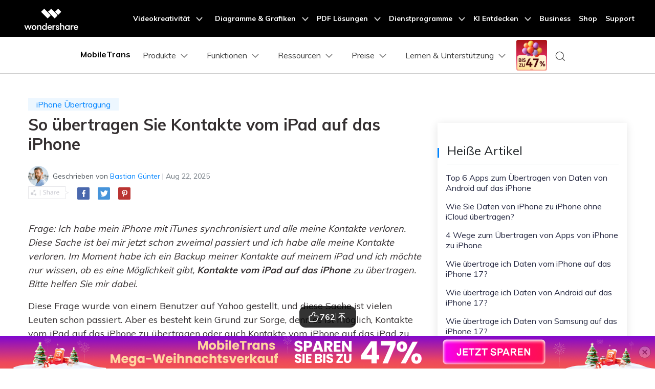

--- FILE ---
content_type: text/html
request_url: https://mobiletrans.wondershare.com/de/iphone-transfer/transfer-contacts-from-ipad-to-iphone.html
body_size: 32412
content:
<!DOCTYPE html>
<html lang="de">
<head>
<meta charset="utf-8">
    <!-- Google Tag Manager -->
  <script>(function(w,d,s,l,i){w[l]=w[l]||[];w[l].push({'gtm.start':
  new Date().getTime(),event:'gtm.js'});var f=d.getElementsByTagName(s)[0],
  j=d.createElement(s),dl=l!='dataLayer'?'&l='+l:'';j.async=true;j.src=
  'https://www.googletagmanager.com/gtm.js?id='+i+dl;f.parentNode.insertBefore(j,f);
  })(window,document,'script','dataLayer','GTM-57FR6ZG');</script>
  <!-- End Google Tag Manager -->
    
    <meta http-equiv="X-UA-Compatible" content="IE=edge">
    <meta name="viewport" content="width=device-width,initial-scale=1.0">
    <link rel="shortcut icon" href="https://mobiletrans.wondershare.com/favicon.ico" mce_href="https://mobiletrans.wondershare.com/favicon.ico" type="image/x-icon" />
    <title>Kontakte übertragen</title>
    <meta name="description" content="In dieser Anleitung erfahren Sie heute, wie Sie Kontakte vom iPad auf ein iPhone, und vom iPhone auf das iPad übertragen können." />
    <meta name="og:image" content="">

    

    <link rel="stylesheet" href="https://neveragain.allstatics.com/2019/assets/style/bootstrap-mobiletrans.min.css">
    <link rel="stylesheet" href="https://mobiletrans.wondershare.com/assets/css/app.css">
    
    
    <link rel="canonical" href="https://mobiletrans.wondershare.com/de/iphone-transfer/transfer-contacts-from-ipad-to-iphone.html" />
   
<style>
    .comment-block-box .author-info .left .author-img img {width: 96px;height: 96px;}
  .blog-list-title{margin-top:20px;}
  .right_top_float {position: relative;top: 0;transition: all .4s;}
  @media(max-width:976px){
    .right_top_float {position:static;}
  }
  @media (max-width: 1366px) {
    .wsc-seasonal-container,#KCYGY {height: 70px!important;}
  }
</style>

<script type="application/ld+json">
{
  "@context": "https://schema.org",
  "@type": "NewsArticle",
  "mainEntityOfPage": {
    "@type": "WebPage",
    "@id": "https://mobiletrans.wondershare.com/de/iphone-transfer/transfer-contacts-from-ipad-to-iphone.html"
  },
  "headline": "Kontakte übertragen",
  "description": "In dieser Anleitung erfahren Sie heute, wie Sie Kontakte vom iPad auf ein iPhone, und vom iPhone auf das iPad übertragen können.",
  "image": "https://mobiletrans.wondershare.com/images/images2019/blog/phone-to-phone-transfer.jpg",  
  "author": {
    "@type": "Organization",
    "name": "Bastian Günter"
  },  
  "publisher": {
    "@type": "Organization",
    "name": "Wondershare MobileTrans",
    "logo": {
      "@type": "ImageObject",
      "url": "https://mobiletrans.wondershare.com/images/images2019/icon_img/mobiletrans.png",
      "width": 280,
      "height": 60
    }
  },
 "datePublished": " 2020-04-16",
  "dateModified": " 2025-08-22"
}
</script>

<script type="text/javascript">
            var CHANNEL_ID = "1199";
            var SITE_ID = "112";
            var CMS_LANGUAGE = "de";
            var TEMPLATE_ID = "9792";
            var PAGE_ID = "218022";
            var TEMPLATE_MODULE = "article";
            var TEMPLATE_TYPE = "content";
</script></head>
<body data-pro="mobiletrans" data-cat="template" data-nav="basic" data-sys="auto" data-dev="auto">

    <!-- 移动商城引导块 start -->
    <style>
      .bottom-downloadbox {
        --fixed-box-height: 48px;
        --btn-color: #00a9f2;

        position: fixed;
        bottom: 0;
        left: 0;
        width: 100%;
        z-index: 1000;
      }

      .bottom-downloadbox .fixed-links-box {
        width: 100%;
        position: absolute;
        bottom: var(--fixed-box-height);
        left: 0;
        transition-property: transform;
        transition-timing-function: cubic-bezier(0.4, 0, 0.2, 1);
        transition-duration: 0.5s;
        filter: drop-shadow(0px 1px 11.8px rgba(0, 113, 224, 0.5));
      }
      .bottom-downloadbox .fixed-links-box.nav-hidden {
        transform: translateY(150%);
      }

      .bottom-downloadbox .fixed-bottom-box {
        display: flex;
        align-items: center;
        justify-content: center;
        width: 100%;
        height: var(--fixed-box-height);
        background-color: #000;
        padding: 9px 16px;
        z-index: 1000;
        position: relative;
        text-decoration: none;
      }
      .bottom-downloadbox .fixed-bottom-box .open-btn {
        display: flex;
        align-items: center;
        justify-content: center;
        height: 100%;
        background-color: var(--btn-color);
        color: #fff;
        border-radius: 999px;
        min-width: 170px;
        text-decoration: none;
        font-size: 14px;
        font-weight: 400;
        padding: 0 16px;
      }
    </style>

    <div class="d-md-none bottom-downloadbox">
      <nav class="fixed-links-box">
        <a href="https://app.adjust.com/1l5d757y_1lnp3qt1" class="sys-ios">
          <img src="https://mobiletrans.wondershare.com/images/images2025/bottom-float-block/mobiletrans-bottom.svg" alt="mobiletrans" class="w-100" />
        </a>
        <a href="https://app.adjust.com/1l5d757y_1lnp3qt1" class="sys-android">
          <img src="https://mobiletrans.wondershare.com/images/images2025/bottom-float-block/mobiletrans-bottom.svg" alt="mobiletrans" class="w-100" />
        </a>
      </nav>
        <a href="https://app.adjust.com/1l5d757y_1lnp3qt1" class="fixed-bottom-box sys-ios">
        <div class="open-btn">In MobileTrans öffnen</div>
      </a>
      <a href="https://app.adjust.com/1l5d757y_1lnp3qt1" class="fixed-bottom-box sys-android">
        <div class="open-btn">In MobileTrans öffnen</div>
      </a>
    </div>

    <script>
      document.addEventListener("DOMContentLoaded", function () {
        const nav = document.querySelector(".bottom-downloadbox .fixed-links-box");
        let lastScrollY = window.scrollY;

        // 防抖函数
        function debounce(fn, delay) {
          let timer = null;
          return function (...args) {
            if (timer) clearTimeout(timer);
            timer = setTimeout(() => {
              fn.apply(this, args);
            }, delay);
          };
        }

        function isScrollBottom() {
          const scrollHeight = document.documentElement.scrollHeight;
          const scrollTop = window.scrollY || document.documentElement.scrollTop;
          const clientHeight = document.documentElement.clientHeight;
          // 设置一个偏移量，距离底部50px就触发
          const offset = 50;
          return scrollHeight - scrollTop - clientHeight <= offset;
        }

        // 处理滚动的函数
        const handleScroll = debounce(() => {
          const currentScrollY = window.scrollY;

          // 如果滚动到底部，显示导航栏
          if (isScrollBottom()) {
            nav.classList.remove("nav-hidden");

            return;
          }

          // 向下滚动时隐藏，向上滚动时显示
          if (currentScrollY > lastScrollY) {
            nav.classList.add("nav-hidden");
          } else {
            nav.classList.remove("nav-hidden");
          }

          lastScrollY = currentScrollY;
        }, 50); // 50ms 的防抖延迟

        // 监听滚动事件
        window.addEventListener("scroll", handleScroll);
      });
    </script>
    <!-- 移动商城引导块 end --><style>
      .modal-backdrop {
        min-height: 100dvh;
      }
      #modal-mobileEnterApp1 .modal-content {
        all: unset;
        pointer-events: auto;
        margin: 24px;
        text-align: center;
        border-radius: 12px;
        background-color: #fff;
        padding: 20px 20px 14px;
        width: 100%;
      }
      #modal-mobileEnterApp1 .sys-ios .modal-main-text {
        text-align: left;
        font-size: 16px;
        font-weight: 400;
        line-height: 100%;
        margin-bottom: 34px;
      }
      #modal-mobileEnterApp1 .sys-android .modal-main-text {
        text-align: center;
        font-size: 16px;
        font-weight: 400;
        line-height: 100%;
        margin-bottom: 20px;
      }

      #modal-mobileEnterApp1 .sys-ios .modal-main-btn {
        display: flex;
        justify-content: flex-end;
        align-items: center;
        text-decoration: none;
      }
      #modal-mobileEnterApp1 .sys-android .modal-main-btn {
        display: flex;
        justify-content: space-between;
        align-items: center;
        text-decoration: none;
      }
      #modal-mobileEnterApp1 .sys-ios .modal-main-btn .close-link {
        font-size: 18px;
        line-height: 100%;
        font-weight: 400;
        color: rgba(0, 109, 255, 0.75);
        margin-right: 26px;
        text-decoration: none;
      }
      #modal-mobileEnterApp1 .sys-android .modal-main-btn .close-link {
        width: 48%;
        border-radius: 8px;
        display: inline-block;
        background-color: #f0f0f0;
        font-size: 18px;
        line-height: 100%;
        font-weight: 400;
        color: #636363;
        height: 40px;
        text-decoration: none;
        display: flex;
        justify-content: center;
        align-items: center;
      }
      #modal-mobileEnterApp1 .sys-ios .modal-main-btn .open-btn {
        font-size: 20px;
        line-height: 100%;
        font-weight: 400;
        color: #006dff;
        text-decoration: none;
      }
      #modal-mobileEnterApp1 .sys-android .modal-main-btn .open-btn {
        width: 48%;
        font-size: 20px;
        border-radius: 8px;
        display: flex;
        align-items: center;
        justify-content: center;
        background-color: #006dff;
        line-height: 100%;
        font-weight: 400;
        color: #fff;
        font-weight: 700;
        font-size: 20px;
        text-decoration: none;
        height: 40px;
      }
      .modal-backdrop {
        min-height: 100dvh;
      }
      #modal-mobileEnterApp2 .modal-content {
        all: unset;
        pointer-events: auto;
        margin: 32px;
        text-align: center;
      }
      #modal-mobileEnterApp2 .modal-main-text {
        margin-bottom: 12px;
        padding: 0 0 16px;
        border-radius: 36px;
        background: linear-gradient(132.11deg, #f7fbff -13.61%, #b3d1ff 79.72%, #d7c8ff 120.85%);
        box-shadow: 0px 4px 10px 0px rgba(255, 255, 255, 0.8) inset;
      }
      #modal-mobileEnterApp2 .modal-main-text h4 {
        font-weight: 700;
        font-size: 18px;
        line-height: 28px;
        color: #0064ff;
        text-align: center;
        padding: 0 24px;
        margin: 16px 0 6px;
      }
      #modal-mobileEnterApp2 .modal-main-text p {
        font-weight: 500;
        color: #2f2f2f;
        margin-bottom: 22px;
        line-height: 20px;
        font-size: 14px;
        padding: 0 24px;
      }

      #modal-mobileEnterApp2 .modal-main-text .close-link {
        font-weight: 500;
        font-size: 12px;
        color: #808080;
        text-decoration: none;
      }
      #modal-mobileEnterApp2 .modal-main-btn .open-btn {
        display: block;
        background: linear-gradient(182.47deg, #5ecfff -146.64%, #0064ff 136.98%);
        box-shadow: 0px -3px 5.5px 0px #00aaff40 inset, 0px 4px 13.3px 0px #ffffff7a inset;
        padding: 16px;
        font-weight: 700;
        font-size: 18px;
        line-height: 100%;
        color: #fff;
        border-radius: 1000px;
        text-decoration: none;
      }
    </style>
    <!--<div id="modal-mobileEnterApp1" class="modal fade show d-md-none" data-backdrop="static" tabindex="-1" aria-modal="true" aria-hidden="false" role="dialog">-->
    <!--  <div class="modal-dialog modal-dialog-centered mx-0" role="document">-->
    <!--    <div class="modal-content">-->
    <!--      <div class="sys-ios">-->
    <!--        <div class="modal-main-text">Diese Seite im „App Store“ öffnen?</div>-->
    <!--        <div class="modal-main-btn">-->
    <!--          <a href="javascript:void(0)" class="close-link" data-dismiss="modal" aria-label="Close">Abbrechen</a>-->
    <!--          <a href="https://app.adjust.com/1m5be0l3_1mlgnyoo" class="open-btn">Öffnen</a>-->
    <!--        </div>-->
    <!--      </div>-->
    <!--      <div class="sys-android">-->
    <!--        <div class="modal-main-text">Diese Seite in „Google Play“ öffnen?</div>-->
    <!--        <div class="modal-main-btn">-->
    <!--          <a href="javascript:void(0)" class="close-link" data-dismiss="modal" aria-label="Close">Abbrechen</a>-->
    <!--          <a href="https://app.adjust.com/1m5be0l3_1mlgnyoo" class="open-btn">Öffnen</a>-->
    <!--        </div>-->
    <!--      </div>-->
    <!--    </div>-->
    <!--  </div>-->
    <!--</div>-->
    <div id="modal-mobileEnterApp2" class="modal fade d-md-none" data-backdrop="static" tabindex="-1" aria-modal="true" aria-hidden="true" role="dialog">
      <div class="modal-dialog modal-dialog-centered mx-0" role="document">
        <div class="modal-content">
          <div class="modal-main-text">
            <img
              src="https://mobiletrans.wondershare.com/images/images2025/bottom-float-block/mobiletrans-modal.png"
              alt="modal element"
              class="w-100"
              style="margin-top: -18%" />
            <h4>MobileTrans App</h4>
            <p>Übertragen Sie Ihre Telefondaten mühelos und bewahren Sie Ihre Erinnerungen auf!</p>
            <a href="javascript:void(0)" class="close-link" data-dismiss="modal" aria-label="Close">Weiterlesen</a>
          </div>
          <div class="modal-main-btn">
            <a href="https://app.adjust.com/1m5be0l3_1mlgnyoo" class="open-btn">Jetzt Testen</a>
          </div>
        </div>
      </div>
    </div>
        
<script>
      document.addEventListener("DOMContentLoaded", function () {
        const COOKIE_NAME = "modalButtonClicked";
        const MODAL_DELAY = 15000; // 15秒

        if (window.innerWidth < 768) {
          // 获取模态框元素
          // const modal1 = document.getElementById("modal-mobileEnterApp1");
          const modal2 = document.getElementById("modal-mobileEnterApp2");

          // Cookie 管理辅助函数
          function setCookie(name, value, expiryDate) {
            const expires = "expires=" + expiryDate.toUTCString();
            document.cookie = name + "=" + value + ";" + expires + ";path=/";
          }

          function getCookie(name) {
            const cookieName = name + "=";
            const cookies = document.cookie.split(";");
            for (let i = 0; i < cookies.length; i++) {
              let cookie = cookies[i].trim();
              if (cookie.indexOf(cookieName) === 0) {
                return cookie.substring(cookieName.length, cookie.length);
              }
            }
            return "";
          }

          // 获取次日凌晨时间（0点0分0秒）
          function getTomorrowMidnight() {
            const tomorrow = new Date();
            tomorrow.setDate(tomorrow.getDate() + 1);
            tomorrow.setHours(0, 0, 0, 0);
            return tomorrow;
          }

          // 检查用户今天是否已经点击过按钮
          function hasClickedToday() {
            const clickStatus = getCookie(COOKIE_NAME);
            return clickStatus === "true";
          }

          if (!hasClickedToday()) {
            setTimeout(function () {
              $(modal2).modal("show");
            }, MODAL_DELAY);
          }

          // 如果用户今天没有点击过按钮，则显示模态框
          // if (!hasClickedToday()) {
          //   $(modal2).modal("show");
          // }

          // 处理modal1的关闭事件
          //  modal1.querySelectorAll(".close-link").forEach(function (closeLink) {
          //   closeLink.addEventListener("click", function () {
          //     setTimeout(function () {
          //       $(modal2).modal("show");
          //     }, MODAL_DELAY);
          //   });
          // });

          // 处理modal1,modal2的"open app"按钮点击
          const tryButtonList = document.querySelectorAll(".modal-main-btn .open-btn");
          if (tryButtonList) {
            tryButtonList.forEach((tryButton) => {
              tryButton.addEventListener("click", function () {
                // 设置cookie，次日凌晨过期
                const tomorrowMidnight = getTomorrowMidnight();
                setCookie(COOKIE_NAME, "true", tomorrowMidnight);
                // $(modal1).modal("hide");
                $(modal2).modal("hide");
              });
            });
          }
        }
      });
    </script> 
<script>
// configDataBottomFloat 参数说明
// titleLogo:图标
// titleText:图标后面文案
// jumpUrl:跳转地址
// btnColor:按钮背景颜色
// btnText:按钮文字
// btnTextColor:按钮文字颜色
// contentList:中间内容文案
// hideLinkArr:需要指定隐藏的页面路径
var configDataBottomFloat = {
titleLogo: 'https://neveragain.allstatics.com/2019/assets/icon/logo/mobiletrans-square.svg',
titleText: 'MobileTrans App',
jumpUrl: 'https://app.adjust.com/1g3oe5m4_1ghxerna',
btnColor: 'linear-gradient(90deg, #00C7A3 0%, #06F 100%), #006DFF',
btnText: 'App öffnen',
btnTextColor: '#FFFFFF',
contentList: ['Telefondaten zwischen Geräten übertragen', 'Alte und neue WhatsApp-Daten zusammenführen', 'Keine Nutzung mobiler Daten'],
hideLinkArr: ['/buy/pricing-for-individuals-windows.html','/buy/pricing-for-individuals-mac.html']
}
</script>
<script src="https://www.wondershare.com/common-js/bottomFloatWindow.js"></script><!-- Google Tag Manager (noscript) -->
<noscript><iframe src="https://www.googletagmanager.com/ns.html?id=GTM-57FR6ZG"
height="0" width="0"
style="display:none;
visibility:hidden">
</iframe></noscript>
  <!-- End Google Tag Manager (noscript) -->
  <!-- DO NOT MODIFY -->
  <!-- Quora Pixel Code (JS Helper) -->
  <script>
  !function(q,e,v,n,t,s){if(q.qp) return; n=q.qp=function(){n.qp?n.qp.apply(n,arguments):n.queue.push(arguments);}; n.queue=[];t=document.createElement(e);t.async=!0;t.src=v; s=document.getElementsByTagName(e)[0]; s.parentNode.insertBefore(t,s);}(window, 'script', 'https://a.quora.com/qevents.js');
  qp('init', '1403b4391f874d698893fc60a13ebf80');
  qp('track', 'ViewContent');
  </script>
  <noscript><img height="1" width="1" style="display:none" src="https://q.quora.com/_/ad/1403b4391f874d698893fc60a13ebf80/pixel?tag=ViewContent&noscript=1"/></noscript>
  <!-- End of Quora Pixel Code -->
  <style>
    @media (max-width: 992px) {
      .wsc-header.fixed-header {position: -webkit-sticky;position: sticky;top: 0;}
    }
    /*bottom fixed download*/
    .fix_bottom {opacity: 0; padding:1rem 0; width: 100%; position: fixed; z-index:7; bottom: -100%; left: 0; font-size:1.5rem; line-height: 1.5rem;-webkit-transition: all 0.3s;-moz-transition: all 0.3s;transition: all 0.3s;}
    .fix_bottom.active {opacity: 1; bottom: 0;}
    .fix_bottom span {display: inline-block; padding:10px;}
    .fix_bottom a {display: inline-block; margin: 0 5px;}
    @media (max-width: 992px) {
      .fix_bottom span {display: block; padding: 0 0 10px;}
    }
    @media (max-width: 767px) {
      .fix_bottom {padding:10px 0; font-size: 1rem;line-height: 1rem;}
      .fix_bottom a img {height:36px;}
    }
  </style>
  <!-- 头部公共样式块 -->
 <link rel="stylesheet" href="https://neveragain.allstatics.com/2019/assets/style/wsc-header-footer-2020.min.css" />
<link rel="stylesheet" href="https://www.wondershare.com/assets/header-footer-2021.css">
<style>
@media ((min-width: 1280px)){ 
    .wsc-header2020-navbar-nav-toggle.creativity.creativity-en {min-width: 640px;}
	.wsc-header2020-navbar-nav-toggle.diagram-grahics, .wsc-header2020-navbar-nav-toggle.diagram-graphics,.wsc-header2020-navbar-nav-toggle.utility {min-width: 400px;width:auto;}
      .wsc-header2020-navbar-nav-toggle.explore-ai {min-width: 445px;}
}
</style>
<!--<div data-toggle="ad" data-text="🛒Galaxy AI: S24 Revolution – Unleash Smart Excellence, Enjoy 50% Off on MobileTrans! Countdown: " data-link="https://mobiletrans.wondershare.com/event/enjoy-galaxy-ai-with-samsung-s24.html?from=head-banner" data-link-text="Act now for savings galore >>" data-image="https://images.wondershare.com/drfone/2022/images/hot-icon.gif" data-bg-color="#7527F5" data-text-color="#ffffff" data-text-link-color="#ffd602" data-due="2024-02-29 01:59:59"></div>-->


  <!-- 新样式2025/2/14 -->
   <style>
      .wsc-header2020 .wsc-header2020-navbar-mobiletrans .wsc-header2020-navbar-linkBtn,
      .wsc-header2020 .wsc-header2020-navbar-mobiletrans .wsc-header2020-navbar-linkBtn-outline {
        border-radius: 4px;
        font-weight: 700;
      }
      .border-radius-4 {
        border-radius: 6px;
      }
      .h-36 {
        padding: 0.5rem 0.75rem;
      }
      .wsc-header2020 .btn-outline-primary {
        color: #0080FF !important;
        border-color: #0080FF !important;
      }
      .wsc-header2020 .btn-outline-primary:hover {
        background-color: #2970FF !important;
        border-color: #2970FF !important;
        color: #fff !important;
      }
      .wsc-icon-125 {
        height: 1.25rem;
      }
      .opacity-5 {
        opacity: 0.5;
      }
      .opacity-7 {
        opacity: 0.7;
      }

      .arrow-active {
        display: none;
      }
      .box-process:hover {
        text-decoration: none !important;
      }
      .box-process:hover .arrow-active,
      .text-active:hover .arrow-active {
        display: inline-block !important;
      }
      .box-process .arrow-default,
      .text-active .arrow-default {
        display: inline-block !important;
      }
      .box-process:hover .arrow-default,
      .text-active:hover .arrow-default {
        display: none !important;
      }
      .wsc-header2020-navbar-main .navbarDropdown-download-wrapper {display: none;}

      .wsc-header2020 .wsc-header2020-dropdownMenuBody-list {
        padding: 0;
      }
      /* navbar-products */
      .wsc-header2020 .navbar-products .box-products-bg1 {
        background: linear-gradient(90deg, rgba(230, 242, 255, 0.5) 0%, rgba(221, 245, 255, 0.5) 100%);
        padding: 12px;
        border-radius: 12px;
      }
      .wsc-header2020 .navbar-products .box-products-bg2 {
        background: #F3FAFF;
        padding: 12px;
        border-radius: 12px;
      }
      /* navbar-features */
      .wsc-header2020 .navbar-features .box-features-bg1 {
        background: #F3FAFF;
        padding: 12px;
        border-radius: 12px;
      }
      .wsc-header2020-navbar-main .wsc-header2020-navbar-nav .navbar-features .item-features .features-list-item {
        white-space: normal;
        padding: 12px;
      }
      .wsc-header2020 .navbar-features .box-solutions-bg2 {
        background: #FAFAFA;
        padding: 12px;
        border-radius: 12px;
      }
        .wsc-header2020-navbar-main .wsc-header2020-navbar-nav .navbar-features .item-solutions .solutions-list {
        display: flex;
        flex-wrap: wrap;
        margin-left: -12px;
        margin-right: -12px;
        margin-top: -12px;
        margin-bottom: -12px;
      }
      .wsc-header2020-navbar-main .wsc-header2020-navbar-nav .navbar-features .item-solutions .solutions-list-item {
        width: 50%;
        padding: 12px;
      }
      /* navbar-pricing */
      .wsc-header2020-navbar-main .wsc-header2020-navbar-nav .navbar-pricing .wsc-header2020-dropdownMenuBody-title{
        justify-content: flex-start;
      }
      /* navbar-learn-support */
      .wsc-header2020 .navbar-learn-support .division-box .main-launch-box .main-launch-box-title p {
        white-space: wrap;
        padding: 8px 0;
      }
      .wsc-header2020-navbar-main .wsc-header2020-navbar-nav .navbar-learn-support .item-contests-events .contests-events-list-item {
        white-space: wrap;
        padding: 8px 0;
      }


      @media (min-width: 1280px) {
        .wsc-header2020 a:not(.btn, .wsc-header2020-navbar-linkBtn, .wsc-header2020-navbar-link):hover {
            color: #0080FF;
        }

        .wsc-header2020 .wsc-header2020-navbar-main .wsc-header2020-mobile-button {
          display: none;
        }
        .wsc-header2020 .wsc-header2020-navbar-main .navbar-mobile-download {
          display: none;
        }
        .wsc-header2020-navbar-main .wsc-header2020-navbar-nav .wsc-header2020-dropdownMenuBody-box {
            padding: 0;
        }
        .wsc-header2020 .wsc-header2020-dropdownMenuBody-title {
          min-height: unset;
          margin-bottom: 8px;
        }
        .wsc-header2020 .wsc-header2020-dropdownMenuBody-title h6{
          margin-bottom: 0;
        }

        .wsc-header2020-navbar-main .navbarDropdown-download-wrapper {position: relative;left: 0;bottom: 0;width: 100%;height: 56px;background: linear-gradient(93.19deg, #00B2FF 0%, #0085FF 52.4%, #00B3FF 100%);display: flex;align-items: center;justify-content: center;font-size: 18px;font-weight: 700;color: #fff;}
        .wsc-header2020-navbar-main .navbarDropdown-download-wrapper:hover {background:linear-gradient(93.19deg, #0185FF 3.37%, #0054F0 50.48%, #0185FF 100%);}
        .wsc-header2020-navbar-main .navbarDropdown-download-wrapper .navbar-dropdown-downloadIcon {width: 24px;height: 24px;margin-right: 10px;position: relative;}
        .wsc-header2020-navbar-main .navbarDropdown-download-wrapper .navbar-dropdown-downloadIcon::before {content: '';width: 10px;height: 12px;position: absolute;top: 4px;left: 7px;background: url('[data-uri]') no-repeat center / 100% auto;transition: transform 0.3s ease;animation: headerArrawMoveTop 1s infinite;}
        .wsc-header2020-navbar-main .navbarDropdown-download-wrapper .navbar-dropdown-downloadIcon::after {content: '';width: 16px;height: 5px;position: absolute;bottom: 4px;left: 4px;background: url('[data-uri]') no-repeat center / 100% auto;}
        .wsc-header2020-navbar-main .navbarDropdown-download-wrapper .navbar-dropdown-downloadBtn {position: absolute;width: 100%;height: 100%;top: 0;left: 0;z-index: 2;}
        @keyframes headerArrawMoveTop {
          0%,100% {transform: translate(0,0px);}
          50% {transform: translate(0,-2px);}
        }

        /* navbar-products */
        .wsc-header2020 .navbar-products .wsc-header2020-dropdownMenuBody-item.item-desktop {
          max-width: 33%;
        }
        .wsc-header2020 .navbar-products .wsc-header2020-dropdownMenuBody-item.item-mobile {
          max-width: 66%;
        }
        .wsc-header2020 .navbar-products .box-products-bg1 {
          padding: 24px;
        }
        .wsc-header2020 .navbar-products .box-products-bg2 {
          padding: 16px 24px;
        }
        .wsc-header2020 .navbar-products .wsc-header2020-dropdownMenuBody-item {
          padding: 0 15px;
        }
        .wsc-header2020 .navbar-products .wsc-header2020-dropdownMenu-body .wsc-header2020-dropdownMenuBody-content {
          margin: 0 -15px;
        }
        .wsc-header2020-navbar-main .wsc-header2020-navbar-nav .navbar-products .item-mobile .wsc-header2020-dropdownMenuBody-list {
          display: flex;
          margin-left: -15px;
          margin-right: -15px;
        }
        .wsc-header2020-navbar-main .wsc-header2020-navbar-nav .navbar-products .item-mobile .wsc-header2020-dropdownMenuBody-list>li {
          padding: 0 15px;
          flex: 1;
        }

        /* navbar-features */
        .wsc-header2020 .navbar-features .wsc-header2020-dropdownMenuBody-item {
          padding: 0 30px;
        }
        .wsc-header2020 .navbar-features .wsc-header2020-dropdownMenu-body .wsc-header2020-dropdownMenuBody-content {
          margin: 0 -30px;
        }
        .wsc-header2020 .navbar-features .box-features-bg1 {
          padding: 24px 32px;
        }
        .wsc-header2020-navbar-main .wsc-header2020-navbar-nav .navbar-features .item-features {
          max-width: 63%;
        }
        .wsc-header2020-navbar-main .wsc-header2020-navbar-nav .navbar-features .item-features .features-list {
          display: flex;
          flex-wrap: wrap;
          margin-left: -24px;
          margin-right: -24px;
          margin-top: -12px;
          margin-top: -12px;
        }
        .wsc-header2020-navbar-main .wsc-header2020-navbar-nav .navbar-features .item-features .features-list-item {
          width: 50%;
          white-space: normal;
          padding: 12px 24px;
        }
        .wsc-header2020 .navbar-features .box-solutions-bg2 {
          padding: 24px 32px;
        }
        .wsc-header2020-navbar-main .wsc-header2020-navbar-nav .navbar-features .item-solutions {
          max-width: 37%;
        }
        .wsc-header2020-navbar-main .wsc-header2020-navbar-nav .navbar-features .item-solutions .solutions-list {
          display: flex;
          flex-wrap: wrap;
          margin-left: -15px;
          margin-right: -15px;
          margin-top: -8px;
          margin-bottom: -8px;
        }
        .wsc-header2020-navbar-main .wsc-header2020-navbar-nav .navbar-features .item-solutions .solutions-list-item {
          width: 50%;
          white-space: normal;
          padding: 8px 15px;
        }

        /* navbar-resources */
        .wsc-header2020 .navbar-resources .wsc-header2020-dropdownMenuBody-item{
          padding: 0 30px;
        }
        .wsc-header2020 .navbar-resources .wsc-header2020-dropdownMenu-body .wsc-header2020-dropdownMenuBody-content {
          margin: 0 -30px;
        }
        .wsc-header2020-navbar-main .wsc-header2020-navbar-nav .navbar-resources .wsc-header2020-dropdownMenuBody-item:not(:last-child) {
          border-right: solid 1px rgba(0, 0, 0, 0.1);
        }
        .wsc-header2020-navbar-main .wsc-header2020-navbar-nav .navbar-resources .wsc-header2020-dropdownMenuBody-content {
          align-items: start;
        }
        .wsc-header2020-navbar-main .wsc-header2020-navbar-nav .navbar-resources ul {
          margin: 2px 0px;
        }
        .wsc-header2020-navbar-main .wsc-header2020-navbar-nav .navbar-resources ul li{
          padding: 6px 0px;
        }
        .wsc-header2020 .navbar-resources .wsc-header2020-navbarDropdown-menu .wsc-header2020-dropdown-learnMore {
          padding: 0 0 32px;
          border: none;
        }

        /* navbar-pricing */
        .wsc-header2020 .navbar-pricing .wsc-header2020-dropdownMenuBody-item{
          padding: 0 30px;
        }
        .wsc-header2020 .navbar-pricing .wsc-header2020-dropdownMenu-body .wsc-header2020-dropdownMenuBody-content {
          margin: 0 -60px;
        }
        .wsc-header2020-navbar-main .wsc-header2020-navbar-nav .navbar-pricing .wsc-header2020-dropdownMenuBody-item:not(:last-child) {
          border-right: solid 1px rgba(0, 0, 0, 0.1);
        }
        .wsc-header2020-navbar-main .wsc-header2020-navbar-nav .navbar-pricing .wsc-header2020-dropdownMenuBody-title{
          display: flex;
          justify-content: center;
          align-items: center;
          padding-right: 0px;
        }

        /* navbar-learn-support */
        .wsc-header2020 .navbar-learn-support .wsc-header2020-dropdownMenuBody-item{
          padding: 0 15px;
        }
        .wsc-header2020 .navbar-learn-support .wsc-header2020-dropdownMenu-body .wsc-header2020-dropdownMenuBody-content {
          margin: 0 -30px;
        }
        .wsc-header2020-navbar-main .wsc-header2020-navbar-nav .navbar-learn-support .item-contests-events {
          max-width: 73%;
        }
        .wsc-header2020-navbar-main .wsc-header2020-navbar-nav .navbar-learn-support .item-contests-events .wsc-header2020-dropdownMenuBody-box {
          border-right: solid 1px rgba(0, 0, 0, 0.1);
        }
        .wsc-header2020 .navbar-learn-support .division-box {
          display: flex;
          align-items: flex-start;
          margin-left: -30px;
          margin-right: -30px;
          padding: 0 30px 0 0;
        }
        .wsc-header2020 .navbar-learn-support .division-box .main-launch-box {
          max-width: 308px;
          padding: 0 30px;
          display: inline-block;
        }
        .wsc-header2020 .navbar-learn-support .division-box .main-launch-box .main-launch-box-title {
          display: flex;
          align-items: center;
        }
        .wsc-header2020 .navbar-learn-support .division-box .main-launch-box .main-launch-box-title p {
          flex: 1;
          margin: 0;
          overflow: hidden;
          text-overflow: ellipsis;
          white-space: nowrap;
          padding: 0px 0;
        }
        .wsc-header2020 .navbar-learn-support .division-box .main-launch-box .main-launch-box-title img {
          flex-shrink: 0;
        }
        .wsc-header2020 .navbar-learn-support .contests-events-list-item .font-size-tiny {
          display: -webkit-box;
          -webkit-line-clamp: 2;
          line-clamp: 2;
          -webkit-box-orient: vertical;
          overflow: hidden;
          text-overflow: ellipsis;
        }
        .wsc-header2020-navbar-main .wsc-header2020-navbar-nav .navbar-learn-support .item-contests-events .contests-events-list {
          flex:1;
          display: flex;
          flex-wrap: wrap;
          margin-left: -15px;
          margin-right: -15px;
          margin-top: -12px;
          margin-bottom: -12px;
          padding: 0 30px;
        }
        .wsc-header2020-navbar-main .wsc-header2020-navbar-nav .navbar-learn-support .item-contests-events .contests-events-list-item {
          width: 50%;
          white-space: normal;
          padding: 12px 15px;
        }
        .wsc-header2020-navbar-main .wsc-header2020-navbar-nav .navbar-learn-support ul {
          margin: 2px 0px;
        }
        .wsc-header2020-navbar-main .wsc-header2020-navbar-nav .navbar-learn-support ul li {
          padding: 6px 0px;
        }
      }

      @media (min-width: 1600px) {
        /* navbar-pricing */
        .wsc-header2020 .navbar-pricing .wsc-header2020-dropdownMenuBody-item{
          padding: 0 60px;
        }

        /* navbar-resources */
        .wsc-header2020 .navbar-learn-support .wsc-header2020-dropdownMenuBody-item{
          padding: 0 30px;
        }
      }

      .activity-link {
        opacity: 1 !important;
      }

      @media (max-width: 1279.98px) {
        .wsc-header2020 .wsc-header2020-navbar-main .pc-show {
          display: none;
        }
        .wsc-header2020 .wsc-header2020-navbar-main .wsc-header2020-navbar-content {
          justify-content: flex-start;
        }
        .wsc-header2020 .wsc-header2020-navbar-main .wsc-header2020-mobile-button {
          display: inline-block;
          position: absolute;
          top: 50%;
          right: 50px;
          transform: translateY(-50%);
          background-color: #0084ff;
          border-radius: 4px;
          color: #fff;
          font-weight: 700;
          font-size: 14px;
          line-height: 1.4;
          letter-spacing: -2%;
          padding: 7px 12.5px;
          font-weight: 700;
          text-decoration: none;
        }
        .wsc-header2020 .wsc-header2020-navbar-main .navbar-mobile-download {
          display: block;
          padding: 16px;
        }
        .wsc-header2020 .wsc-header2020-navbar-main .mobile-search {
          display: block;
          border-radius: 4px;
          border: 1px solid #000;
          padding: 12px 11px;
          display: flex;
          align-items: center;
          justify-content: left;
          background-color: transparent;
          margin-bottom: 10px;
          font-weight: 400;
          font-size: 16px;
          line-height: 18px;
          letter-spacing: -0.5px;
          opacity: 0.2;
          gap: 4px;
          text-decoration: none;
        }
        .wsc-header2020 .wsc-header2020-navbar-main .mobile-download {
          display: block;
          background-color: #0084ff;
          border-radius: 6px;
          color: #fff;
          font-weight: 700;
          font-size: 14px;
          line-height: 16.8px;
          letter-spacing: -2%;
          text-align: center;
          padding: 12px;
        }
      }
                  .image-zoom-anim {
        display: inline-block;
        animation: imageZoomPulse 1.5s ease-in-out infinite;
        transform-origin: center center;
      }

      @keyframes imageZoomPulse {
        0% {
          transform: scale(1);
        }
        50% {
          transform: scale(1.08);
        }
        100% {
          transform: scale(1);
        }
      }
    </style>
  <!-- 新样式2025/2/14 -->

    <!-- 移动端导航不加载图片 -->
    <style>
      @media (max-width: 767.98px) {
        .wsc-header2020-navbar-main .wsc-header2020-navbar-collapse img {
          display: none;
        }
      }
    </style>

   <header class="wsc-header2020">
      <nav class="wsc-header2020-navbar-master wsc-header202004-navbar-wondershare">
        <div class="wsc-header2020-container">
          <div class="wsc-header2020-navbar-content">
            <div class="wsc-header2020-navbar-brand">
              <a href="https://www.wondershare.de/"></a>
            </div>

            <button class="wsc-header2020-navbar-collapse-toggle" type="button" aria-expanded="false">
              <svg class="wsc-header2020-navbar-collapse-toggle-icon" width="24" height="24" viewBox="0 0 24 24" fill="none" xmlns="http://www.w3.org/2000/svg">
                <path d="M4 6H20M20 12L4 12M20 18H4" stroke="white" stroke-width="1.5"></path>
              </svg>
              <svg
                class="wsc-header2020-navbar-collapse-toggle-icon-close"
                width="24"
                height="24"
                viewBox="0 0 24 24"
                fill="none"
                xmlns="http://www.w3.org/2000/svg">
                <path d="M18 18L12 12M6 6L12 12M18 6L12 12M6 18L12 12" stroke="white" stroke-width="1.5"></path>
              </svg>
            </button>
            <div class="wsc-header2020-navbar-collapse">
              <ul class="wsc-header2020-navbar-nav active_menu">
                <!-- 一级导航头部公共块 -->
                <li class="wsc-header2020-navbar-item with-toggle"> <a class="wsc-header2020-navbar-link active_menu_a" href="javascript:">Videokreativität
  <svg class="ml-2" width="13" height="9" viewBox="0 0 13 9" fill="none" xmlns="https://www.w3.org/2000/svg">
    <path d="M12 1L6.5 7L1 1" stroke="currentColor" stroke-width="2"/>
  </svg>
  </a>
  <div class="wsc-header2020-navbar-nav-toggle creativity">
    <div class="row no-gutters px-4">
      <div class="left border-control">
        <div class="mb-4 font-size-small">Videokreativität</div>
        <a href="https://filmora.wondershare.de/" target="_blank" class="d-flex align-items-center mb-4"> <img src="https://neveragain.allstatics.com/2019/assets/icon/logo/filmora-square.svg" alt="wondershare filmora logo">
        <div class="pl-2"> <strong class="text-black">Filmora</strong>
          <div class="font-size-small">Intuitive Videobearbeitung. </div>
        </div>
        </a> <a href="https://uniconverter.wondershare.de/" target="_blank" class="d-flex align-items-center mb-4"> <img src="https://neveragain.allstatics.com/2019/assets/icon/logo/uniconverter-square.svg" alt="wondershare uniconverter logo">
        <div class="pl-2"> <strong class="text-black">UniConverter</strong>
          <div class="font-size-small">High-Speed-Medienkonvertierung. </div>
        </div>
        </a> <a href="https://dc.wondershare.de/" target="_blank" class="d-flex align-items-center mb-4"> <img src="https://neveragain.allstatics.com/2019/assets/icon/logo/democreator-square.svg" alt="wondershare democreator logo">
        <div class="pl-2"> <strong class="text-black">DemoCreator</strong>
          <div class="font-size-small">Bildschirmaufzeichnung.</div>
        </div>
        </a> <a href="https://pixcut.wondershare.com/" rel="nofollow" target="_blank" class="d-flex align-items-center mb-4"> <img src="https://neveragain.allstatics.com/2019/assets/icon/logo/pixcut-square.svg" alt="wondershare pixcut logo">
        <div class="pl-2"> <strong class="text-black">PixCut</strong>
          <div class="font-size-small">Sofortige Hintergrundentfernung.</div>
        </div>
        </a> <a href="https://anireel.wondershare.com/" rel="nofollow" target="_blank" class="d-flex align-items-center mb-4"> <img src="https://neveragain.allstatics.com/2019/assets/icon/logo/anireel-square.svg" alt="wondershare anireel logo">
        <div class="pl-2"> <strong class="text-black">Anireel</strong>
          <div class="font-size-small">Animierte Erklärvideo-Macher.</div>
        </div>
        </a> <a href="https://filmstock.wondershare.de/" target="_blank" class="d-flex align-items-center mb-4"> <img src="https://neveragain.allstatics.com/2019/assets/icon/logo/filmstock-square.svg" alt="wondershare filmstock logo">
        <div class="pl-2"> <strong class="text-black">Filmstock</strong>
          <div class="font-size-small">Videoeffekte, Musik und mehr. </div>
        </div>
        </a> <a href="https://www.wondershare.de/products-solutions/all-products.html#creativity" target="_blank" class="vap-btn mt-2">Alle Produkte anzeigen</a> </div>
      <div class="right">
        <div class="mt-lg-0 my-4 font-size-small">Entdecken</div>
        <ul class="list-unstyled explore">
          <li> <a href="https://www.wondershare.de/products-solutions/digital-creativity/" target="_blank" class="text-black">Übersicht</a> </li>
          <li> <a href="https://www.wondershare.de/products-solutions/digital-creativity/video.html" target="_blank" class="text-black">Video</a> </li>
          <li> <a href="https://www.wondershare.de/products-solutions/digital-creativity/photo.html" target="_blank" class="text-black">Foto</a> </li>
          <li> <a href="https://www.wondershare.com/creative-center.html" rel="nofollow" target="_blank" class="text-black">Kreativ-Center</a> </li>
        </ul>
      </div>
    </div>
  </div>
</li>
<li class="wsc-header2020-navbar-item with-toggle"> <a class="wsc-header2020-navbar-link active_menu_a" href="javascript:">Diagramme & Grafiken
  <svg class="ml-2" width="13" height="9" viewBox="0 0 13 9" fill="none" xmlns="https://www.w3.org/2000/svg">
    <path d="M12 1L6.5 7L1 1" stroke="currentColor" stroke-width="2"/>
  </svg>
  </a>
  <div class="wsc-header2020-navbar-nav-toggle diagram-grahics">
    <div class="row no-gutters px-4">
      <div class="left border-control">
        <div class="mb-4 font-size-small">Diagramme & Grafik-Produkte</div>
        <a href="https://www.edrawsoft.com/de/edraw-max/" rel="nofollow" target="_blank" class="d-flex align-items-center mb-4"> <img src="https://neveragain.allstatics.com/2019/assets/icon/logo/edraw-max-square.svg" width="40" height="40" alt="wondershare edrawmax logo">
        <div class="pl-2"> <strong class="text-black">EdrawMax</strong>
          <div class="font-size-small">Einfache Diagrammerstellung. </div>
        </div>
        </a> <a href="https://www.edrawsoft.com/de/edrawmind/" rel="nofollow" target="_blank" class="d-flex align-items-center mb-4"> <img src="https://neveragain.allstatics.com/2019/assets/icon/logo/edraw-mindmaster-square.svg" alt="wondershare EdrawMind logo">
        <div class="pl-2"> <strong class="text-black">EdrawMind</strong>
          <div class="font-size-small">Kollaboratives Mindmapping. </div>
        </div>
        </a> <a href="https://www.edrawsoft.com/de/edraw-project/" rel="nofollow" target="_blank" class="d-flex align-items-center mb-4"> <img src="https://neveragain.allstatics.com/2019/assets/icon/logo/edraw-project-square.svg" width="40" height="40" alt="wondershare edrawproj logo">
        <div class="pl-2"> <strong class="text-black">EdrawProj</strong>
          <div class="font-size-small">Gantt-Diagramm-Werkzeug.</div>
        </div>
        </a> <a href="https://www.wondershare.de/products-solutions/all-products.html#productivity" target="_blank" class="vap-btn mt-2">Alle Produkte anzeigen</a> </div>
      <div class="right">
        <div class="mt-lg-0 my-4 font-size-small">Entdecken</div>
        <ul class="list-unstyled explore">
          <li> <a href="https://www.wondershare.de/products-solutions/office-productivity/" target="_blank" class="text-black">Übersicht</a> </li>
          <li> <a href="https://www.edrawmax.com/templates/" rel="nofollow" target="_blank" class="text-black">Diagramm-Vorlagen</a> </li>
        </ul>
      </div>
    </div>
  </div>
</li>
<li class="wsc-header2020-navbar-item with-toggle"> <a class="wsc-header2020-navbar-link active_menu_a" href="javascript:">PDF Lösungen
  <svg class="ml-2" width="13" height="9" viewBox="0 0 13 9" fill="none" xmlns="https://www.w3.org/2000/svg">
    <path d="M12 1L6.5 7L1 1" stroke="currentColor" stroke-width="2"/>
  </svg>
  </a>
  <div class="wsc-header2020-navbar-nav-toggle pdf">
    <div class="row no-gutters px-4">
      <div class="left border-control">
        <div class="mb-4 font-size-small">Produkte zu PDF Lösungen</div>
        <a href="https://pdf.wondershare.de/" target="_blank" class="d-flex align-items-center mb-4"> <img src="https://neveragain.allstatics.com/2019/assets/icon/logo/pdfelement-square.svg" alt="wondershare pdfelement logo">
        <div class="pl-2"> <strong class="text-black">PDFelement</strong>
          <div class="font-size-small">PDF-Erstellung und -Bearbeitung. </div>
        </div>
        </a> <a href="https://pdf.wondershare.de/document-cloud/" target="_blank" class="d-flex align-items-center mb-4"> <img src="https://neveragain.allstatics.com/2019/assets/icon/logo/document-cloud-square.svg" alt="wondershare document cloud logo">
        <div class="pl-2"> <strong class="text-black">PDFelement Cloud</strong>
          <div class="font-size-small">Cloud-basiertes Dokumentenmanagement. </div>
        </div>
        </a> <a href="https://www.wondershare.de/products-solutions/all-products.html#document" target="_blank" class="vap-btn mt-2">Alle Produkte anzeigen</a> </div>
      <div class="right">
        <div class="mt-lg-0 my-4 font-size-small">Entdecken</div>
        <ul class="list-unstyled explore">
          <li> <a href="https://www.wondershare.de/products-solutions/office-productivity/" target="_blank" class="text-black">Übersicht</a> </li>
          <li> <a href="https://pdf.wondershare.de/ai-pdf-editor.html" target="_blank" class="text-black">PDF KI-Tools</a> </li>
          <li> <a href="https://pdf.wondershare.de/online-pdf.html" target="_blank" class="text-black">PDF Online-Tools</a> </li>
          <li> <a href="https://pdf.wondershare.de/free-pdf-templates.html" target="_blank" class="text-black">PDF-Vorlagen</a> </li>
        </ul>
      </div>
    </div>
  </div>
</li>
<li class="wsc-header2020-navbar-item with-toggle"> <a class="wsc-header2020-navbar-link active_menu_a" href="javascript:">Dienstprogramme
  <svg class="ml-2" width="13" height="9" viewBox="0 0 13 9" fill="none" xmlns="https://www.w3.org/2000/svg">
    <path d="M12 1L6.5 7L1 1" stroke="currentColor" stroke-width="2"/>
  </svg>
  </a>
  <div class="wsc-header2020-navbar-nav-toggle utility">
    <div class="row no-gutters px-4">
      <div class="left border-control">
        <div class="mb-4 font-size-small">Produkte zu Dienstprogrammen</div>
        <a href="https://recoverit.wondershare.de/" target="_blank" class="d-flex align-items-center mb-4"> <img src="https://neveragain.allstatics.com/2019/assets/icon/logo/recoverit-square.svg" alt="Wondershare Recoverit Logo">
        <div class="pl-2"> <strong class="text-black">Recoverit</strong>
          <div class="font-size-small">Verlorene Datenwiederherstellung. </div>
        </div>
        </a> <a href="https://drfone.wondershare.de/" target="_blank" class="d-flex align-items-center mb-4"> <img src="https://neveragain.allstatics.com/2019/assets/icon/logo/drfone-square.svg" alt="Wondershare DrFone Logo">
        <div class="pl-2"> <strong class="text-black">Dr.Fone</strong>
          <div class="font-size-small">Mobile Geräteverwaltung. </div>
        </div>
        </a> <a href="https://famisafe.wondershare.com/de/" target="_blank" class="d-flex align-items-center mb-4"> <img src="https://neveragain.allstatics.com/2019/assets/icon/logo/famisafe-square.svg" alt="Wondershare FamiSafe Logo">
        <div class="pl-2"> <strong class="text-black">FamiSafe</strong>
          <div class="font-size-small">Kindersicherung und Überwachung. </div>
        </div>
        </a> <a href="https://mobiletrans.wondershare.com/de/" target="_blank" class="d-flex align-items-center mb-4"> <img src="https://neveragain.allstatics.com/2019/assets/icon/logo/mobiletrans-square.svg" alt="Wondershare MobileTrans Logo">
        <div class="pl-2"> <strong class="text-black">MobileTrans</strong>
          <div class="font-size-small">Mobile Datenübertragung. </div>
        </div>
        </a> <a href="https://recoverit.wondershare.de/video-repair-tool.html" target="_blank" class="d-flex align-items-center mb-4"> <img src="https://neveragain.allstatics.com/2019/assets/icon/logo/repairit-square.svg" alt="Wondershare Repairit Logo">
        <div class="pl-2"> <strong class="text-black">Repairit</strong>
          <div class="font-size-small">Video-/Foto-/Datei-Reparatur. </div>
        </div>
        </a> <a href="https://www.wondershare.de/products-solutions/all-products.html#utility" target="_blank" class="vap-btn mt-2">Alle Produkte anzeigen</a> </div>
      <div class="right">
        <div class="mt-lg-0 my-4 font-size-small">Entdecken</div>
        <ul class="list-unstyled explore">
          <li> <a href="https://www.wondershare.de/products-solutions/data-management/" target="_blank" class="text-black">Übersicht</a> </li>
          <li> <a href="https://recoverit.wondershare.de/data-recovery.html" target="_blank" class="text-black">Foto-Wiederherstellung</a> </li>
          <li> <a href="https://recoverit.wondershare.de/video-repair-tool.html" target="_blank" class="text-black">Videoreparatur</a> </li>
          <li> <a href="https://mobiletrans.wondershare.com/de/whatsapp-transfer-backup-restore.html" target="_blank" class="text-black">WhatsApp Übertragen</a> </li>
          <li> <a href="https://drfone.wondershare.de/ios-update-problems.html" target="_blank" class="text-black">iOS Update</a> </li>
          <li> <a href="https://famisafe.wondershare.com/share-live-location.html" target="_blank" class="text-black">Standort-Tracker</a> </li>
        </ul>
      </div>
    </div>
  </div>
</li>
<li class="wsc-header2020-navbar-item with-toggle">
    <a class="wsc-header2020-navbar-link active_menu_a" href="javascript:">
      KI Entdecken
      <svg class="ml-2" width="13" height="9" viewBox="0 0 13 9" fill="none" xmlns="https://www.w3.org/2000/svg">
        <path d="M12 1L6.5 7L1 1" stroke="currentColor" stroke-width="2" />
      </svg>
    </a>
    <div class="wsc-header2020-navbar-nav-toggle explore-ai">
      <div class="row no-gutters px-4">
        <div class="left border-control">
          <div class="mb-4 font-size-small">KI Lösungen</div>
         <!-- <a href="https://www.wondershare.com/ai-solutions/marketing.html" target="_blank" class="d-flex align-items-center mb-4">
            <strong class="text-black font-size-small">Marketing</strong>
          </a>-->
          <a href="https://www.wondershare.de/ai-solutions/social-media.html" target="_blank" class="d-flex align-items-center mb-4">
            <strong class="text-black font-size-small">Soziale Medien</strong>
          </a>
          <!--<a href="https://www.wondershare.com/ai-solutions/education.html" target="_blank" class="d-flex align-items-center mb-4">
            <strong class="text-black font-size-small">Education</strong>
          </a>
          <a href="https://www.wondershare.com/ai-solutions/business.html" target="_blank" class="d-flex align-items-center">
            <strong class="text-black font-size-small">Business</strong>
          </a>-->
        </div>
        <div class="right">
          <div class="mt-lg-0 my-4 font-size-small">Ressourcen</div>
          <a href="https://www.wondershare.de/ai.html" target="_blank" class="d-flex align-items-center mb-4">
            <strong class="text-black font-size-small">KI Tools</strong>
          </a>
          <a href="https://www.wondershare.de/ai-newsroom.html" target="_blank" class="d-flex align-items-center mb-4">
            <strong class="text-black font-size-small">KI Newsroom</strong>
          </a>
        </div>
      </div>
    </div>
  </li>




<li class="wsc-header2020-navbar-item"> <a class="wsc-header2020-navbar-link active_menu_a" href="https://www.wondershare.de/business/enterprise.html" target="_blank">Business</a> </li>
<li class="wsc-header2020-navbar-item"> <a class="wsc-header2020-navbar-link active_menu_a" href="https://www.wondershare.de/shop/individuals.html" target="_blank">Shop</a> </li>
<li class="wsc-header2020-navbar-item"> <a class="wsc-header2020-navbar-link active_menu_a" href="https://support.wondershare.de/" target="_blank">Support</a> </li>
              </ul>
            </div>
          </div>
        </div>
      </nav>
      <nav class="wsc-header2020-navbar-main wsc-header2020-navbar-mobiletrans">
        <div class="wsc-header2020-container">
          <div class="wsc-header2020-navbar-content">
           <div class="wsc-header2020-navbar-brand">
              <a href="https://download-de.wondershare.com/mobiletrans_full5833.exe" class="sys-win">
                <img
                  loading="lazy"
                  src="https://neveragain.allstatics.com/2019/assets/icon/logo/mobiletrans-square.svg"
                  alt="mobiletrans"
                  width="32"
                  height="32"
                  class="m-0" />
              </a>
              <a href="https://download-de.wondershare.com/mobiletrans_full5838.dmg" class="sys-mac">
                <img
                  loading="lazy"
                  src="https://neveragain.allstatics.com/2019/assets/icon/logo/mobiletrans-square.svg"
                  alt="mobiletrans"
                  width="32"
                  height="32"
                  class="m-0" />
              </a>
              <a href="https://mobiletrans.go.link?adj_t=1f9tmnf3_1fgqiolq" class="dev-mobile">
                <img
                  loading="lazy"
                  src="https://neveragain.allstatics.com/2019/assets/icon/logo/mobiletrans-square.svg"
                  alt="mobiletrans"
                  width="32"
                  height="32"
                  class="m-0" />
              </a>
              <a href="https://mobiletrans.wondershare.com/de/" style="text-decoration: none; margin-left: -2px">
                <strong style="font-size: 16px; vertical-align: middle">MobileTrans</strong>
              </a>
            </div>
            <a class="wsc-header2020-mobile-button" href="https://mobiletrans.go.link?adj_t=1f9tmnf3_1fgqiolq" target="_blank">Try Now</a>
            <button class="wsc-header2020-navbar-collapse-toggle" type="button" aria-expanded="false">
              <svg class="wsc-header2020-navbar-collapse-toggle-icon" width="24" height="24" viewBox="0 0 24 24" fill="none" xmlns="http://www.w3.org/2000/svg">
                <path d="M6 9L12 15L18 9" stroke="black" stroke-width="1.5"></path>
              </svg>
              <svg
                class="wsc-header2020-navbar-collapse-toggle-icon-close"
                width="24"
                height="24"
                viewBox="0 0 24 24"
                fill="none"
                xmlns="http://www.w3.org/2000/svg">
                <path d="M6 15L12 9L18 15" stroke="black" stroke-width="1.5" />
              </svg>
            </button>
            <div class="wsc-header2020-navbar-collapse">
              <ul class="wsc-header2020-navbar-nav">
                <li class="wsc-header2020-navbar-dropdown navbar-products">
                  <nav class="wsc-header2020-navbarDropdown-toggle" aria-expanded="false">
                    <span>Produkte</span>
                    <div class="wsc-header2020-dropdown-icon">
                      <svg width="24" height="24" viewBox="0 0 24 24" fill="none" xmlns="http://www.w3.org/2000/svg">
                        <path d="M6 9L12 15L18 9" stroke="black" stroke-width="1.5" />
                      </svg>
                    </div>
                  </nav>
                  <div class="wsc-header2020-navbarDropdown-menu">
                    <div class="wsc-header2020-container">
                      <div class="wsc-header2020-dropdownMenu-content">
                        <div class="wsc-header2020-dropdownMenu-body">
                          <div class="wsc-header2020-dropdownMenuBody-content">
                            <!-- Desktop Apps -->
                            <div class="wsc-header2020-dropdownMenuBody-item item-desktop">
                              <div class="wsc-header2020-dropdownMenuBody-box">
                                <nav class="wsc-header2020-dropdownMenuBody-title" aria-expanded="false">
                                  <h6 class="font-size-large">Desktop</h6>
                                  <div class="wsc-header2020-dropdownMenuBodyTitle-icon">
                                    <svg width="24" height="24" viewBox="0 0 24 24" fill="none" xmlns="https://www.w3.org/2000/svg">
                                      <path d="M6 9L12 15L18 9" stroke="black" stroke-width="1.5"></path>
                                    </svg>
                                  </div>
                                </nav>
                                <ul class="wsc-header2020-dropdownMenuBody-list">
                                  <li class="py-2">
                                    <div class="box-products-bg1">
                                      <div class="d-flex">
                                        <i class="flex-shrink-0">
                                          <img
                                            loading="lazy"
                                            src="https://neveragain.allstatics.com/2019/assets/icon/logo/mobiletrans-square.svg"
                                            width="48"
                                            height="48"
                                            alt="data-photo-recovery"
                                            class="img-fluid" />
                                        </i>
                                        <div class="ml-2 pl-1">
                                          <div class="font-size-normal font-weight-bold">MobileTrans für PC</div>
                                          <div class="font-size-tiny opacity-7 mt-1">Komplettlösung zur Telefonübertragung für den PC</div>
                                        </div>
                                      </div>
                                      <div class="mt-3 d-flex">
                                        <a
                                          href="https://download-de.wondershare.com/mobiletrans_full5833.exe"
                                          class="btn btn-action text-decoration-none text-white font-size-small w-100 border-radius-4 h-36 sys-win">
                                          <i class="wsc-icon wsc-icon-125 pr-2" data-icon="brand-windows"> </i>
                                          Kostenlos testen
                                        </a>
                                        <a
                                          href="https://download-de.wondershare.com/mobiletrans_full5838.dmg"
                                          class="btn btn-action text-decoration-none text-white font-size-small w-100 border-radius-4 h-36 sys-mac">
                                          <i class="wsc-icon wsc-icon-125 pr-2" data-icon="brand-macos"> </i>
                                          Kostenlos testen
                                        </a>
                                        <a
                                          href="https://mobiletrans.wondershare.com/de/mobile-download-guidance.html"
                                          target="_blank"
                                          class="btn btn-action text-decoration-none text-white font-size-small w-100 border-radius-4 h-36 dev-mobile">
                                          Kostenlos testen
                                        </a>
                                      </div>
                                    </div>
                                  </li>
                                </ul>
                              </div>
                            </div>

                            <!-- Mobile Apps -->
                            <div class="wsc-header2020-dropdownMenuBody-item item-mobile">
                              <div class="wsc-header2020-dropdownMenuBody-box">
                                <nav class="wsc-header2020-dropdownMenuBody-title" aria-expanded="false">
                                  <h6 class="font-size-large">Mobile</h6>
                                  <div class="wsc-header2020-dropdownMenuBodyTitle-icon">
                                    <svg width="24" height="24" viewBox="0 0 24 24" fill="none" xmlns="https://www.w3.org/2000/svg">
                                      <path d="M6 9L12 15L18 9" stroke="black" stroke-width="1.5"></path>
                                    </svg>
                                  </div>
                                </nav>
                                <ul class="wsc-header2020-dropdownMenuBody-list">
                                  <li class="py-2">
                                    <div class="box-products-bg1">
                                      <div class="d-flex">
                                        <i class="flex-shrink-0">
                                          <img
                                            loading="lazy"
                                            src="https://mobiletrans.wondershare.com/images/mt-app-icon.svg"
                                            width="48"
                                            height="48"
                                            alt="data-photo-recovery"
                                            class="img-fluid" />
                                        </i>
                                        <div class="ml-2 pl-1" style="flex: 1;">
                                          <a href="https://mobiletrans.wondershare.com/de/app/phone-to-phone-transfer-app.html" target="_blank" class="text-decoration-none">
                                            <div class="d-flex justify-content-between w-100 box-process">
                                              <div class="font-size-normal font-weight-bold">MobileTrans App</div>
                                              <div class="arrow pl-md-0 pl-2">
                                                <img
                                                  src="https://images.wondershare.com/drfone/nav/icon-enter.png"
                                                  alt="arrow"
                                                  class="img-fluid arrow-default" />
                                                <img
                                                  src="https://images.wondershare.com/drfone/nav/icon-enter_active.png"
                                                  alt="arrow"
                                                  class="img-fluid arrow-active" />
                                              </div>
                                            </div>
                                          </a>
                                          <div class="font-size-tiny opacity-7 mt-1">Übertragen Sie WhatsApp- und Telefondaten drahtlos</div>
                                        </div>
                                      </div>
                                      <div class="mt-3 d-flex">
                                        <a
                                          href="https://mobiletrans.go.link?adj_t=1rwx54sf" target="_blank"
                                          class="btn btn-action text-decoration-none text-white font-size-small w-100 border-radius-4 h-36 dev-desktop">
                                          <i class="wsc-icon pr-2">
                                            <svg width="20" height="20" viewBox="0 0 20 20" fill="none" xmlns="http://www.w3.org/2000/svg">
                                              <path d="M7.70427 4.84014C7.82033 4.84014 7.92006 4.79868 8.00347 4.71575C8.08689 4.63281 8.12859 4.53365 8.12859 4.41827C8.12859 4.30288 8.08689 4.20373 8.00347 4.12079C7.92006 4.03786 7.82033 3.99639 7.70427 3.99639C7.58822 3.99639 7.4903 4.03786 7.41051 4.12079C7.33072 4.20373 7.29083 4.30288 7.29083 4.41827C7.29083 4.53365 7.33072 4.63281 7.41051 4.71575C7.4903 4.79868 7.58822 4.84014 7.70427 4.84014ZM12.2957 4.84014C12.4117 4.84014 12.5096 4.79868 12.5894 4.71575C12.6692 4.63281 12.7091 4.53365 12.7091 4.41827C12.7091 4.30288 12.6692 4.20373 12.5894 4.12079C12.5096 4.03786 12.4117 3.99639 12.2957 3.99639C12.1796 3.99639 12.0799 4.03786 11.9965 4.12079C11.913 4.20373 11.8713 4.30288 11.8713 4.41827C11.8713 4.53365 11.913 4.63281 11.9965 4.71575C12.0799 4.79868 12.1796 4.84014 12.2957 4.84014ZM3.46104 6.83053C3.76568 6.83053 4.02681 6.9387 4.24441 7.15505C4.46201 7.37139 4.57081 7.63101 4.57081 7.93389V12.5853C4.57081 12.8954 4.46382 13.1587 4.24985 13.375C4.03587 13.5913 3.77294 13.6995 3.46104 13.6995C3.14915 13.6995 2.8844 13.5913 2.6668 13.375C2.44919 13.1587 2.34039 12.8954 2.34039 12.5853V7.93389C2.34039 7.63101 2.44919 7.37139 2.6668 7.15505C2.8844 6.9387 3.14915 6.83053 3.46104 6.83053ZM14.9939 7.03606V14.2404C14.9939 14.5721 14.8779 14.8534 14.6458 15.0841C14.4137 15.3149 14.1344 15.4303 13.808 15.4303H12.992V17.8858C12.992 18.1959 12.8832 18.4591 12.6656 18.6755C12.448 18.8918 12.1832 19 11.8713 19C11.5594 19 11.2947 18.8918 11.0771 18.6755C10.8595 18.4591 10.7507 18.1959 10.7507 17.8858V15.4303H9.24924V17.8858C9.24924 18.1959 9.14044 18.4591 8.92284 18.6755C8.70524 18.8918 8.44049 19 8.12859 19C7.82395 19 7.56283 18.8918 7.34523 18.6755C7.12763 18.4591 7.01883 18.1959 7.01883 17.8858L7.00795 15.4303H6.20282C5.86916 15.4303 5.58628 15.3149 5.35417 15.0841C5.12207 14.8534 5.00601 14.5721 5.00601 14.2404V7.03606H14.9939ZM12.4697 2.65505C13.2459 3.05168 13.866 3.60517 14.3302 4.3155C14.7945 5.02584 15.0266 5.80288 15.0266 6.64663H4.96249C4.96249 5.80288 5.1946 5.02584 5.65882 4.3155C6.12303 3.60517 6.74682 3.05168 7.53019 2.65505L6.7577 1.23798C6.70693 1.14423 6.72506 1.07212 6.8121 1.02163C6.9064 0.978365 6.97893 1 7.02971 1.08654L7.81307 2.51442C8.50214 2.21154 9.23111 2.0601 9.99997 2.0601C10.7688 2.0601 11.4978 2.21154 12.1869 2.51442L12.9702 1.08654C13.021 1 13.0935 0.978365 13.1878 1.02163C13.2749 1.07212 13.293 1.14423 13.2422 1.23798L12.4697 2.65505ZM17.6595 7.93389V12.5853C17.6595 12.8954 17.5507 13.1587 17.3331 13.375C17.1155 13.5913 16.8508 13.6995 16.5389 13.6995C16.2343 13.6995 15.9731 13.5913 15.7555 13.375C15.5379 13.1587 15.4291 12.8954 15.4291 12.5853V7.93389C15.4291 7.6238 15.5379 7.36238 15.7555 7.14964C15.9731 6.9369 16.2343 6.83053 16.5389 6.83053C16.8508 6.83053 17.1155 6.9369 17.3331 7.14964C17.5507 7.36238 17.6595 7.6238 17.6595 7.93389Z" fill="white"/>
                                            </svg>
                                          </i>
                                          Kostenlos testen
                                        </a>
                                        <a
                                          href="https://mobiletrans.go.link?adj_t=1rhvhwfr" target="_blank"
                                          class="btn btn-outline-primary text-capitalize border-radius-4 h-36 dev-desktop">
                                          <i class="wsc-icon">
                                            <svg width="20" height="20" viewBox="0 0 20 20" fill="none" xmlns="http://www.w3.org/2000/svg">
                                              <path d="M10.4838 10.2587C10.4838 11.8675 9.64563 12.8856 8.30687 12.8856C6.96812 12.8856 6.13 11.8675 6.13 10.2587C6.13 8.64437 6.96812 7.63188 8.30687 7.63188C9.64563 7.63188 10.4838 8.64437 10.4838 10.2587ZM19 5.95V14.05C19 14.6912 18.9944 15.7038 18.6456 16.6038C18.4713 17.0481 18.0662 17.6725 17.4925 18.1169C17.1606 18.37 16.7669 18.6175 16.2269 18.775C15.6475 18.9438 14.9331 19 14.05 19H5.95C5.06688 19 4.3525 18.9438 3.77312 18.7694C3.23312 18.6063 2.83938 18.3644 2.5075 18.1112C1.93375 17.6725 1.52875 17.0425 1.35438 16.5981C1.00563 15.7037 1 14.6912 1 14.05V5.95C1 5.30875 1.00563 4.29625 1.35438 3.39625C1.52875 2.95188 1.93375 2.3275 2.5075 1.88312C2.83938 1.63 3.23312 1.3825 3.77312 1.225C4.3525 1.05625 5.06688 1 5.95 1H14.05C14.9388 1 15.6475 1.05625 16.2269 1.23062C16.7669 1.39375 17.1663 1.63563 17.4925 1.88875C18.0662 2.3275 18.4713 2.9575 18.6456 3.40188C18.9944 4.29625 19 5.30875 19 5.95ZM4.54938 13.5269V9.62313H3.745V13.5269H4.54938ZM4.60562 8.5375C4.60562 8.28437 4.40313 8.07625 4.14438 8.07625C3.89125 8.07625 3.68313 8.27875 3.68313 8.5375C3.68313 8.79063 3.89125 8.99875 4.14438 8.99875C4.40313 8.99313 4.60562 8.79063 4.60562 8.5375ZM11.3219 10.2587C11.3219 8.18312 10.1631 6.87813 8.30687 6.87813C6.45062 6.87813 5.29187 8.18312 5.29187 10.2587C5.29187 12.3344 6.45062 13.6337 8.30687 13.6337C10.1631 13.6337 11.3219 12.3344 11.3219 10.2587ZM16.5419 11.6706C16.5419 10.7481 16.0019 10.2025 14.6406 9.90438L13.915 9.74687C13.0206 9.55 12.6719 9.19563 12.6719 8.68375C12.6719 8.01438 13.3019 7.62063 14.1175 7.62063C14.9725 7.62063 15.535 8.05937 15.6081 8.77375H16.4237C16.3844 7.66562 15.445 6.88375 14.14 6.88375C12.7844 6.88375 11.8337 7.64312 11.8337 8.7175C11.8337 9.64563 12.4019 10.2419 13.7125 10.5231L14.4381 10.6806C15.3438 10.8775 15.7094 11.2431 15.7094 11.7887C15.7094 12.4356 15.0625 12.8969 14.1794 12.8969C13.24 12.8969 12.5875 12.4694 12.4919 11.7662H11.6762C11.755 12.8969 12.7056 13.6281 14.1344 13.6281C15.5913 13.6337 16.5419 12.88 16.5419 11.6706Z" fill="currentColor"/>
                                            </svg>
                                          </i>
                                        </a>
                                        <a
                                          href="https://mobiletrans.go.link/9OK7L"
                                          target="_blank"
                                          class="btn btn-action text-decoration-none text-white font-size-small w-100 border-radius-4 h-36 dev-mobile">
                                          Kostenlos testen
                                        </a>
                                      </div>
                                    </div>
                                  </li>
                                  <li class="py-2">
                                    <div class="box-products-bg2 mb-2">
                                      <div class="d-flex">
                                        <i class="flex-shrink-0">
                                          <img
                                            loading="lazy"
                                            src="https://neveragain.allstatics.com/2019/assets/icon/logo/wutsapper-square.svg"
                                            width="40"
                                            height="40"
                                            alt="data-photo-recovery"
                                            class="img-fluid" />
                                        </i>
                                        <div class="ml-2 pl-1" style="flex: 1;">
                                          <a href="https://mobiletrans.wondershare.com/de/app/wutsapper.html" target="_blank" class="text-decoration-none">
                                            <div class="d-flex justify-content-between w-100 box-process">
                                              <div class="font-size-normal font-weight-bold">Mutsapper</div>
                                              <div class="arrow pl-md-0 pl-2">
                                                <img
                                                  src="https://images.wondershare.com/drfone/nav/icon-enter.png"
                                                  alt="arrow"
                                                  class="img-fluid arrow-default" />
                                                <img
                                                  src="https://images.wondershare.com/drfone/nav/icon-enter_active.png"
                                                  alt="arrow"
                                                  class="img-fluid arrow-active" />
                                              </div>
                                            </div>
                                          </a>
                                          <div class="font-size-tiny opacity-7 mt-1">WhatsApp-Daten ohne Werksreset übertragen</div>
                                        </div>
                                      </div>
                                    </div>
                                    <div class="box-products-bg2">
                                      <div class="d-flex">
                                        <i class="flex-shrink-0">
                                          <img
                                            loading="lazy"
                                            src="https://mobiletrans.wondershare.com/images/images2024/walastseen-head.png"
                                            width="40"
                                            height="40"
                                            alt="data-photo-recovery"
                                            class="img-fluid" />
                                        </i>
                                        <div class="ml-2 pl-1" style="flex: 1;">
                                          <a href="https://mobiletrans.wondershare.com/de/app/whatsapp-online-tracker.html" target="_blank" class="text-decoration-none">
                                            <div class="d-flex justify-content-between w-100 box-process">
                                              <div class="font-size-normal font-weight-bold">Welastseen</div>
                                              <div class="arrow pl-md-0 pl-2">
                                                <img
                                                  src="https://images.wondershare.com/drfone/nav/icon-enter.png"
                                                  alt="arrow"
                                                  class="img-fluid arrow-default" />
                                                <img
                                                  src="https://images.wondershare.com/drfone/nav/icon-enter_active.png"
                                                  alt="arrow"
                                                  class="img-fluid arrow-active" />
                                              </div>
                                            </div>
                                          </a>
                                          <div class="font-size-tiny opacity-7 mt-1">Halte Ihr WhatsApp verbunden und informiert.</div>
                                        </div>
                                      </div>
                                    </div>
                                  </li>
                                </ul>
                              </div>
                            </div>
                          </div>
                        </div>
                      </div>
                    </div>
                    <div class="navbarDropdown-download-wrapper">
                      <span class="navbar-dropdown-downloadIcon"></span>Kostenloser herunterladen
                      <a href="https://download-de.wondershare.com/mobiletrans_full5833.exe" class="navbar-dropdown-downloadBtn dev-desktop sys-win"></a>
                      <a href="https://download-de.wondershare.com/mobiletrans_full5838.dmg" class="navbar-dropdown-downloadBtn dev-desktop sys-mac"></a>
                    </div>
                  </div>
                </li>
                <li class="wsc-header2020-navbar-dropdown navbar-features">
                  <nav class="wsc-header2020-navbarDropdown-toggle" aria-expanded="false">
                    <span>Funktionen</span>
                    <div class="wsc-header2020-dropdown-icon">
                      <svg width="24" height="24" viewBox="0 0 24 24" fill="none" xmlns="http://www.w3.org/2000/svg">
                        <path d="M6 9L12 15L18 9" stroke="black" stroke-width="1.5" />
                      </svg>
                    </div>
                  </nav>
                  <div class="wsc-header2020-navbarDropdown-menu">
                    <div class="wsc-header2020-container">
                      <div class="wsc-header2020-dropdownMenu-content">
                        <div class="wsc-header2020-dropdownMenu-body">
                          <div class="wsc-header2020-dropdownMenuBody-content">
                            <!-- Features -->
                            <div class="wsc-header2020-dropdownMenuBody-item item-features">
                              <div class="wsc-header2020-dropdownMenuBody-box">
                                <nav class="wsc-header2020-dropdownMenuBody-title" aria-expanded="false">
                                  <h6 class="font-size-large">Funktionen</h6>
                                  <div class="wsc-header2020-dropdownMenuBodyTitle-icon">
                                    <svg width="24" height="24" viewBox="0 0 24 24" fill="none" xmlns="https://www.w3.org/2000/svg">
                                      <path d="M6 9L12 15L18 9" stroke="black" stroke-width="1.5"></path>
                                    </svg>
                                  </div>
                                </nav>
                                <ul class="wsc-header2020-dropdownMenuBody-list">
                                  <li class="py-2">
                                    <div class="box-features-bg1">
                                      <div class="features-list">
                                        <div class="features-list-item">
                                          <a href="https://mobiletrans.wondershare.com/de/whatsapp-transfer-backup-and-restore.html" target="_blank" class="text-decoration-none">
                                            <div class="d-flex align-items-center box-process ">
                                              <div class="font-size-normal font-weight-bold">WhatsApp-Übertragung</div>
                                              <div class="arrow pl-1">
                                                <img
                                                  src="https://images.wondershare.com/drfone/nav/icon-enter.png"
                                                  alt="arrow"
                                                  class="img-fluid arrow-default" />
                                                <img
                                                  src="https://images.wondershare.com/drfone/nav/icon-enter_active.png"
                                                  alt="arrow"
                                                  class="img-fluid arrow-active" />
                                              </div>
                                            </div>
                                          </a>
                                          <div class="font-size-tiny opacity-5 mt-1">WhatsApp von Telefon zu Telefon übertragen, WhatsApp und weitere soziale Apps auf den Computer sichern und wiederherstellen.</div>
                                        </div>

                                        <div class="features-list-item">
                                          <a href="https://mobiletrans.wondershare.com/de/phone-to-phone-transfer.html" target="_blank" class="text-decoration-none">
                                            <div class="d-flex align-items-center box-process ">
                                              <div class="font-size-normal font-weight-bold">Telefonübertragung</div>
                                              <div class="arrow pl-1">
                                                <img
                                                  src="https://images.wondershare.com/drfone/nav/icon-enter.png"
                                                  alt="arrow"
                                                  class="img-fluid arrow-default" />
                                                <img
                                                  src="https://images.wondershare.com/drfone/nav/icon-enter_active.png"
                                                  alt="arrow"
                                                  class="img-fluid arrow-active" />
                                              </div>
                                            </div>
                                          </a>
                                          <div class="font-size-tiny opacity-5 mt-1">Übertragen Sie Nachrichten, Fotos, Videos und mehr von Telefon zu Telefon, von Telefon zu Computer und umgekehrt.</div>
                                        </div>
                                        <div class="features-list-item">
                                          <a href="https://mobiletrans.wondershare.com/de/phone-backup-restore.html" target="_blank" class="text-decoration-none">
                                            <div class="d-flex align-items-center box-process ">
                                              <div class="font-size-normal font-weight-bold">Backup & Wiederherstellung</div>
                                              <div class="arrow pl-1">
                                                <img
                                                  src="https://images.wondershare.com/drfone/nav/icon-enter.png"
                                                  alt="arrow"
                                                  class="img-fluid arrow-default" />
                                                <img
                                                  src="https://images.wondershare.com/drfone/nav/icon-enter_active.png"
                                                  alt="arrow"
                                                  class="img-fluid arrow-active" />
                                              </div>
                                            </div>
                                          </a>
                                          <div class="font-size-tiny opacity-5 mt-1">Sichern Sie über 18 Arten von Daten und WhatsApp-Daten auf dem Computer. Und stellen Sie Backups einfach wieder her.</div>
                                        </div>
                                        <!--<div class="features-list-item">
                                          <a href="https://drfone.wondershare.com/de/drfone-app-for-android.html" target="_blank" class="text-decoration-none">
                                            <div class="d-flex align-items-center box-process ">
                                              <div class="font-size-normal font-weight-bold">WhatsApp view Once Recover</div>
                                              <div class="arrow pl-1">
                                                <img
                                                  src="https://images.wondershare.com/drfone/nav/icon-enter.png"
                                                  alt="arrow"
                                                  class="img-fluid arrow-default" />
                                                <img
                                                  src="https://images.wondershare.com/drfone/nav/icon-enter_active.png"
                                                  alt="arrow"
                                                  class="img-fluid arrow-active" />
                                              </div>
                                            </div>
                                          </a>
                                          <div class="font-size-tiny opacity-5 mt-1">Backup up to 18+ types of data and WhatsApp data to computer. And Restore backups easily.</div>
                                        </div>-->
                                      </div>
                                    </div>
                                  </li>
                                </ul>
                              </div>
                            </div>
                            <!-- Solutions -->
                            <div class="wsc-header2020-dropdownMenuBody-item item-solutions">
                              <div class="wsc-header2020-dropdownMenuBody-box h-100 d-flex flex-column">
                                <nav class="wsc-header2020-dropdownMenuBody-title" aria-expanded="false">
                                  <h6 class="font-size-large">Lösungen</h6>
                                  <div class="wsc-header2020-dropdownMenuBodyTitle-icon">
                                    <svg width="24" height="24" viewBox="0 0 24 24" fill="none" xmlns="https://www.w3.org/2000/svg">
                                      <path d="M6 9L12 15L18 9" stroke="black" stroke-width="1.5"></path>
                                    </svg>
                                  </div>
                                </nav>
                                <ul class="wsc-header2020-dropdownMenuBody-list" style="flex:1;">
                                  <li class="py-2 h-100">
                                    <div class="box-solutions-bg2 h-100">
                                      <div class="solutions-list">
                                        <div class="solutions-list-item">
                                          <a href="https://mobiletrans.wondershare.com/de/solutions/video-transfer.html" target="_blank" class="text-decoration-none">
                                            <div class="d-flex align-items-center box-process ">
                                              <div class="font-size-small font-weight-bold">Video-Übertragung</div>
                                            </div>
                                          </a>
                                        </div>
                                        <div class="solutions-list-item">
                                          <a href="https://mobiletrans.wondershare.com/de/solutions/photo-transfer.html" target="_blank" class="text-decoration-none">
                                            <div class="d-flex align-items-center box-process ">
                                              <div class="font-size-small font-weight-bold">
                                                Fotoübertragung
                                                <img src="https://mobiletrans.wondershare.com/images/hot-icon.png" class="img-fluid ml-1" alt="mt">
                                              </div>
                                            </div>
                                          </a>
                                        </div>
                                        <div class="solutions-list-item">
                                          <a href="https://mobiletrans.wondershare.com/de/solutions/fastest-data-transfer-tool.html" target="_blank" class="text-decoration-none">
                                            <div class="d-flex align-items-center box-process ">
                                              <div class="font-size-small font-weight-bold">
                                                Blitzschneller Übertrag
                                                <img src="https://mobiletrans.wondershare.com/images/hot-icon.png" class="img-fluid ml-1" alt="mt">
                                              </div>
                                            </div>
                                          </a>
                                        </div>
                                        <div class="solutions-list-item">
                                          <a href="https://mobiletrans.wondershare.com/de/transfer/transfer-contacts-from-android-to-iphone.html" target="_blank" class="text-decoration-none">
                                            <div class="d-flex align-items-center box-process ">
                                              <div class="font-size-small font-weight-bold">Kontaktübertragung</div>
                                            </div>
                                          </a>
                                        </div>
                                        <div class="solutions-list-item">
                                          <a href="https://mobiletrans.wondershare.com/de/iphone-transfer/transfer-files-pc-to-iphone.html" target="_blank" class="text-decoration-none">
                                            <div class="d-flex align-items-center box-process ">
                                              <div class="font-size-small font-weight-bold">Dateiübertragung</div>
                                            </div>
                                          </a>
                                        </div>
                                        <div class="solutions-list-item">
                                          <a href="https://mobiletrans.wondershare.com/de/transfer/transfer-messages-from-iphone-to-iphone.html" target="_blank" class="text-decoration-none">
                                            <div class="d-flex align-items-center box-process ">
                                              <div class="font-size-small font-weight-bold">Nachrichtenübertragung</div>
                                            </div>
                                          </a>
                                        </div>
                                      </div>
                                    </div>
                                  </li>
                                </ul>
                              </div>
                            </div>
                          </div>
                        </div>
                      </div>
                    </div>
                    <div class="navbarDropdown-download-wrapper">
                      <span class="navbar-dropdown-downloadIcon"></span>Kostenloser herunterladen
                      <a href="https://download-de.wondershare.com/mobiletrans_full5833.exe" class="navbar-dropdown-downloadBtn dev-desktop sys-win"></a>
                      <a href="https://download-de.wondershare.com/mobiletrans_full5838.dmg" class="navbar-dropdown-downloadBtn dev-desktop sys-mac"></a>
                    </div>
                  </div>
                </li>
                <li class="wsc-header2020-navbar-dropdown navbar-resources">
                  <nav class="wsc-header2020-navbarDropdown-toggle" aria-expanded="false">
                    <span>Ressourcen</span>
                    <div class="wsc-header2020-dropdown-icon">
                      <svg width="24" height="24" viewBox="0 0 24 24" fill="none" xmlns="http://www.w3.org/2000/svg">
                        <path d="M6 9L12 15L18 9" stroke="black" stroke-width="1.5"></path>
                      </svg>
                    </div>
                  </nav>
                  <div class="wsc-header2020-navbarDropdown-menu">
                    <div class="wsc-header2020-container">
                      <div class="wsc-header2020-dropdownMenu-content">
                        <div class="wsc-header2020-dropdownMenu-body">
                          <div class="wsc-header2020-dropdownMenuBody-content">
                            <div class="wsc-header2020-dropdownMenuBody-item">
                              <div class="wsc-header2020-dropdownMenuBody-box">
                                <nav class="wsc-header2020-dropdownMenuBody-title" aria-expanded="false">
                                  <h6 class="font-size-large">Handydatenübertragung</h6>
                                  <div class="wsc-header2020-dropdownMenuBodyTitle-icon">
                                    <svg width="24" height="24" viewBox="0 0 24 24" fill="none" xmlns="https://www.w3.org/2000/svg">
                                      <path d="M6 9L12 15L18 9" stroke="black" stroke-width="1.5"></path>
                                    </svg>
                                  </div>
                                </nav>
                                <ul class="wsc-header2020-dropdownMenuBody-list">
                                  <li>
                                    <a href="https://mobiletrans.wondershare.com/de/iphone-transfer/" target="_blank" class="text-decoration-none">
                                      <div class="d-flex align-items-center box-process">
                                        <div class="font-size-small opacity-7">iPhone-Datenübertragung</div>
                                        <img src="https://mobiletrans.wondershare.com/images/hot-icon.png" class="img-fluid ml-1" alt="mt">
                                      </div>
                                    </a>
                                  </li>
                                  <li>
                                    <a href="https://mobiletrans.wondershare.com/de/android-transfer/" target="_blank" class="text-decoration-none">
                                      <div class="d-flex align-items-center box-process">
                                        <div class="font-size-small opacity-7">Android-Datenübertragung</div>
                                      </div>
                                    </a>
                                  </li>
                                  <li>
                                    <a href="https://mobiletrans.wondershare.com/icloud-transfer/" target="_blank" class="text-decoration-none">
                                      <div class="d-flex align-items-center box-process">
                                        <div class="font-size-small opacity-7">iCloud-Übertragungstipps</div>
                                      </div>
                                    </a>
                                  </li>
                                  <li>
                                    <a href="https://mobiletrans.wondershare.com/ipad-or-ipod-transfer/" target="_blank" class="text-decoration-none">
                                      <div class="d-flex align-items-center box-process">
                                        <div class="font-size-small opacity-7">iPad/iPod-Übertragung</div>
                                      </div>
                                    </a>
                                  </li>
                                </ul>
                              </div>
                            </div>
                            <div class="wsc-header2020-dropdownMenuBody-item">
                              <div class="wsc-header2020-dropdownMenuBody-box">
                                <nav class="wsc-header2020-dropdownMenuBody-title" aria-expanded="false">
                                  <h6 class="font-size-large">Handy-Backup & Wiederherstellung</h6>
                                  <div class="wsc-header2020-dropdownMenuBodyTitle-icon">
                                    <svg width="24" height="24" viewBox="0 0 24 24" fill="none" xmlns="https://www.w3.org/2000/svg">
                                      <path d="M6 9L12 15L18 9" stroke="black" stroke-width="1.5"></path>
                                    </svg>
                                  </div>
                                </nav>
                                <ul class="wsc-header2020-dropdownMenuBody-list">
                                  <li>
                                    <a href="https://mobiletrans.wondershare.com/android-backup/" target="_blank" class="text-decoration-none">
                                      <div class="d-flex align-items-center box-process">
                                        <div class="font-size-small opacity-7">Android-Backup-Tipps</div>

                                      </div>
                                    </a>
                                  </li>
                                  <li>
                                    <a href="https://mobiletrans.wondershare.com/android-restore/" target="_blank" class="text-decoration-none">
                                      <div class="d-flex align-items-center box-process">
                                        <div class="font-size-small opacity-7">Android-Wiederherstellungstipps</div>
                                        <img src="https://mobiletrans.wondershare.com/images/hot-icon.png" class="img-fluid ml-1" alt="mt">
                                      </div>
                                    </a>
                                  </li>
                                </ul>
                              </div>
                            </div>
                            <div class="wsc-header2020-dropdownMenuBody-item">
                              <div class="wsc-header2020-dropdownMenuBody-box">
                                <nav class="wsc-header2020-dropdownMenuBody-title" aria-expanded="false">
                                  <h6 class="font-size-large">WhatsApp Manager</h6>
                                  <div class="wsc-header2020-dropdownMenuBodyTitle-icon">
                                    <svg width="24" height="24" viewBox="0 0 24 24" fill="none" xmlns="https://www.w3.org/2000/svg">
                                      <path d="M6 9L12 15L18 9" stroke="black" stroke-width="1.5"></path>
                                    </svg>
                                  </div>
                                </nav>
                                <ul class="wsc-header2020-dropdownMenuBody-list">
                                  <li>
                                    <a href="https://mobiletrans.wondershare.com/whatsapp-transfer/" target="_blank" class="text-decoration-none">
                                      <div class="d-flex align-items-center box-process">
                                        <div class="font-size-small opacity-7">WhatsApp-Übertragungstipps</div>
                                      </div>
                                    </a>
                                  </li>
                                  <li>
                                    <a href="https://mobiletrans.wondershare.com/whatsapp-restore/" target="_blank" class="text-decoration-none">
                                      <div class="d-flex align-items-center box-process">
                                        <div class="font-size-small opacity-7">WhatsApp Wiederherstellungstipps</div>
                                      </div>
                                    </a>
                                  </li>
                                  <li>
                                    <a href="https://mobiletrans.wondershare.com/mobile-whatsapp-manage/" target="_blank" class="text-decoration-none">
                                      <div class="d-flex align-items-center box-process">
                                        <div class="font-size-small opacity-7">WhatsApp Tracker Tipps</div>
                                        <img src="https://mobiletrans.wondershare.com/images/new-icon.png" class="img-fluid ml-1" alt="mt">
                                      </div>
                                    </a>
                                  </li>
                                </ul>
                              </div>
                            </div>
                            <div class="wsc-header2020-dropdownMenuBody-item">
                              <div class="wsc-header2020-dropdownMenuBody-box">
                                <nav class="wsc-header2020-dropdownMenuBody-title" aria-expanded="false">
                                  <h6 class="font-size-large">Übertragung anderer Apps</h6>
                                  <div class="wsc-header2020-dropdownMenuBodyTitle-icon">
                                    <svg width="24" height="24" viewBox="0 0 24 24" fill="none" xmlns="https://www.w3.org/2000/svg">
                                      <path d="M6 9L12 15L18 9" stroke="black" stroke-width="1.5"></path>
                                    </svg>
                                  </div>
                                </nav>
                                <ul class="wsc-header2020-dropdownMenuBody-list">
                                  <li>
                                    <a href="https://mobiletrans.wondershare.com/kik-manage/" target="_blank" class="text-decoration-none">
                                      <div class="d-flex align-items-center box-process">
                                        <div class="font-size-small opacity-7">Kik Übertragung Tipps</div>
                                      </div>
                                    </a>
                                  </li>
                                  <li>
                                    <a href="https://mobiletrans.wondershare.com/line-manage/" target="_blank" class="text-decoration-none">
                                      <div class="d-flex align-items-center box-process">
                                        <div class="font-size-small opacity-7">Line Transfer Tipps</div>
                                      </div>
                                    </a>
                                  </li>
                                  <li>
                                    <a href="https://mobiletrans.wondershare.com/viber-manage/" target="_blank" class="text-decoration-none">
                                      <div class="d-flex align-items-center box-process">
                                        <div class="font-size-small opacity-7">Viber Transfer Tipps</div>
                                      </div>
                                    </a>
                                  </li>
                                </ul>
                              </div>
                            </div>
                          </div>
                        </div>
                      </div>
                      <div class="wsc-header2020-dropdown-learnMore">
                        <a class="wsc-header2020-navbar-linkBtn-outline" href="https://mobiletrans.wondershare.com/de/resources/">Weitere Themen erkunden</a>
                      </div>
                    </div>
                    <div class="navbarDropdown-download-wrapper">
                      <span class="navbar-dropdown-downloadIcon"></span>Kostenloser herunterladen
                      <a href="https://download-de.wondershare.com/mobiletrans_full5833.exe" class="navbar-dropdown-downloadBtn dev-desktop sys-win"></a>
                      <a href="https://download-de.wondershare.com/mobiletrans_full5838.dmg" class="navbar-dropdown-downloadBtn dev-desktop sys-mac"></a>
                    </div>
                  </div>
                </li>
                <li class="wsc-header2020-navbar-dropdown navbar-pricing">
                  <nav class="wsc-header2020-navbarDropdown-toggle" aria-expanded="false">
                    <span>Preise</span>
                    <div class="wsc-header2020-dropdown-icon">
                      <svg width="24" height="24" viewBox="0 0 24 24" fill="none" xmlns="http://www.w3.org/2000/svg">
                        <path d="M6 9L12 15L18 9" stroke="black" stroke-width="1.5"></path>
                      </svg>
                    </div>
                  </nav>
                  <div class="wsc-header2020-navbarDropdown-menu">
                    <div class="wsc-header2020-container">
                      <div class="wsc-header2020-dropdownMenu-content">
                        <div class="wsc-header2020-dropdownMenu-body">
                          <div class="wsc-header2020-dropdownMenuBody-content">
                            <div class="wsc-header2020-dropdownMenuBody-item">
                              <div class="wsc-header2020-dropdownMenuBody-box">
                                <nav class="wsc-header2020-dropdownMenuBody-title">
                                  <img src="https://mobiletrans.wondershare.com/images/windows-icon.svg" class="img-fluid mr-2" alt="mobiletrans window pricing" />
                                  <a href="https://mobiletrans.wondershare.com/de/buy/pricing-for-individuals-windows.html" target="_blank" class="font-size-normal font-weight-bold box-process">Preise für Windows</a>
                                </nav>
                              </div>
                            </div>
                            <div class="wsc-header2020-dropdownMenuBody-item">
                              <div class="wsc-header2020-dropdownMenuBody-box">
                                <nav class="wsc-header2020-dropdownMenuBody-title">
                                  <img src="https://mobiletrans.wondershare.com/images/mac-icon.svg" class="img-fluid mr-2" alt="mobiletrans mac pricing" />
                                  <a href="https://mobiletrans.wondershare.com/de/buy/pricing-for-individuals-mac.html" target="_blank" class="font-size-normal font-weight-bold box-process">Preise für Mac</a>
                                </nav>
                              </div>
                            </div>
                            <div class="wsc-header2020-dropdownMenuBody-item">
                              <div class="wsc-header2020-dropdownMenuBody-box">
                                <nav class="wsc-header2020-dropdownMenuBody-title">
                                  <img src="https://mobiletrans.wondershare.com/images/app-icon.svg" class="img-fluid mr-2" alt="mobiletrans app pricing" />
                                  <a href="https://mobiletrans.wondershare.com/de/store/mobiletransapp.html" target="_blank" class="font-size-normal font-weight-bold box-process">Preise für die App</a>
                                </nav>
                              </div>
                            </div>
                            <div class="wsc-header2020-dropdownMenuBody-item">
                              <div class="wsc-header2020-dropdownMenuBody-box">
                                <nav class="wsc-header2020-dropdownMenuBody-title">
                                  <img src="https://mobiletrans.wondershare.com/images/business-icon.svg" class="img-fluid mr-2" alt="business pricing" />
                                  <a href="https://mobiletrans.wondershare.com/de/buy/pricing-for-business.html" target="_blank" class="font-size-normal font-weight-bold box-process">Geschäftsplan</a>
                                </nav>
                              </div>
                            </div>
                            <div class="wsc-header2020-dropdownMenuBody-item">
                              <div class="wsc-header2020-dropdownMenuBody-box">
                                <nav class="wsc-header2020-dropdownMenuBody-title">
                                  <img src="https://mobiletrans.wondershare.com/images/student-icon.svg" class="img-fluid mr-2" alt="studend pricing" />
                                  <a href="https://mobiletrans.wondershare.com/de/store/education.html" target="_blank" class="font-size-normal font-weight-bold box-process">Bildungsplan</a>
                                </nav>
                              </div>
                            </div>
                          </div>
                        </div>
                      </div>
                    </div>
                  </div>
                </li>
                <li class="wsc-header2020-navbar-dropdown navbar-learn-support">
                  <nav class="wsc-header2020-navbarDropdown-toggle" aria-expanded="false">
                    <span>Lernen & Unterstützung</span>
                    <div class="wsc-header2020-dropdown-icon">
                      <svg width="24" height="24" viewBox="0 0 24 24" fill="none" xmlns="http://www.w3.org/2000/svg">
                        <path d="M6 9L12 15L18 9" stroke="black" stroke-width="1.5" />
                      </svg>
                    </div>
                  </nav>
                  <div class="wsc-header2020-navbarDropdown-menu">
                    <div class="wsc-header2020-container">
                      <div class="wsc-header2020-dropdownMenu-content">
                        <div class="wsc-header2020-dropdownMenu-body">
                          <div class="wsc-header2020-dropdownMenuBody-content">

                            <!-- Contests & Events -->
<div class="wsc-header2020-dropdownMenuBody-item item-contests-events">
                              <div class="wsc-header2020-dropdownMenuBody-box">
                                <nav class="wsc-header2020-dropdownMenuBody-title" aria-expanded="false">
                                  <a href="https://mobiletrans.wondershare.com/de/contest/" target="_blank" class="text-decoration-none">
                                    <div class="d-flex align-items-center box-process ">
                                      <h6 class="font-size-large mb-0">Wettbewerbe & Events</h6>
                                      <div class="arrow pl-1">
                                        <img
                                          src="https://images.wondershare.com/drfone/nav/icon-enter.png"
                                          alt="arrow"
                                          class="img-fluid arrow-default" />
                                        <img
                                          src="https://images.wondershare.com/drfone/nav/icon-enter_active.png"
                                          alt="arrow"
                                          class="img-fluid arrow-active" />
                                      </div>
                                    </div>
                                  </a>
                                  <div class="wsc-header2020-dropdownMenuBodyTitle-icon">
                                    <svg width="24" height="24" viewBox="0 0 24 24" fill="none" xmlns="https://www.w3.org/2000/svg">
                                      <path d="M6 9L12 15L18 9" stroke="black" stroke-width="1.5"></path>
                                    </svg>
                                  </div>
                                </nav>
                                <ul class="wsc-header2020-dropdownMenuBody-list">
                                  <li>
                                    <div class="division-box">
                                      <a href="https://mobiletrans.wondershare.com/de/sales-promotion-2025-newyear.html" target="_blank" class="main-launch-box box-process">
                                        <img src="https://mobiletrans.wondershare.com/images/de/MT2025/head-248-newyear.png" class="img-fluid mb-2 d-xl-block d-none" alt="mobiletrans v5">
                                        <div class="main-launch-box-title">
                                          <p class="img-fluid font-weight-bold mb-0">Weihnachtsverkauf: 47% Rabatt </p>
                                        </div>
                                      </a>
                                <ul class="wsc-header2020-dropdownMenuBody-list">
                                  <li>
                                      </a>
                                      <div class="contests-events-list">
                                        <div class="contests-events-list-item">
                                          <a href="https://mobiletrans.wondershare.com/events/new-iphone-features.html" target="_blank" class="text-decoration-none">
                                            <div class="d-flex align-items-center box-process">

                                              <div class="font-weight-bold">#iPhone 16 Neue Funktionen</div>
                                              <img src="https://mobiletrans.wondershare.com/images/hot-icon.png" class="img-fluid ml-1" alt="mt">
                                            </div>
                                          </a>
                                          <div class="font-size-tiny opacity-5 mt-1">iPhone 16: Verbesserte Leistung, innovatives Design, überlegene Kamera</div>
                                        </div>
                                        <div class="contests-events-list-item">
                                          <a href="https://mobiletrans.wondershare.com/transfer-data-to-samsung-s23.html" target="_blank" class="text-decoration-none">
                                            <div class="d-flex align-items-center box-process ">
                                              <div class="font-weight-bold">#Samsung S25 Datenübertragung</div>
                                            </div>
                                          </a>
                                          <div class="font-size-tiny opacity-5 mt-1">Erforschen Sie die Funktionen des Samsung S25 und übertragen Sie Daten auf das neue Samsung.</div>
                                        </div>
                                        <div class="contests-events-list-item">
                                          <a href="https://mobiletrans.wondershare.com/de/event/enjoy-galaxy-ai-with-samsung-s24.html" target="_blank" class="text-decoration-none">
                                            <div class="d-flex align-items-center box-process ">
                                              <div class="font-weight-bold">#Samsung KI-Handy</div>
                                            </div>
                                          </a>
                                          <div class="font-size-tiny opacity-5 mt-1">Was Galaxy AI für die Samsung S24-Serie bedeutet</div>
                                        </div>
                                        <div class="contests-events-list-item">
                                          <a href="https://mobiletrans.wondershare.com/de/contest/" target="_blank" class="text-decoration-none">
                                            <div class="d-flex align-items-center box-process ">
                                              <div class="font-weight-bold">Weitere Veranstaltungen</div>
                                            </div>
                                          </a>
                                          <div class="font-size-tiny opacity-5 mt-1">Nehmt hier an den MobileTrans-Wettbewerben und Verlosungen teil! Gewinne kostenlose MobileTrans-Lizenzen, Handys und Geschenkkarten!</div>
                                        </div>
                                      </div>
                                    </div>
                                  </li>
                                </ul>
                              </div>
                            </div>
                            <!-- Learn -->
                            <div class="wsc-header2020-dropdownMenuBody-item item-learn">
                              <div class="wsc-header2020-dropdownMenuBody-box">
                                <nav class="wsc-header2020-dropdownMenuBody-title" aria-expanded="false">
                                  <h6 class="font-size-large">Lernen</h6>
                                  <div class="wsc-header2020-dropdownMenuBodyTitle-icon">
                                    <svg width="24" height="24" viewBox="0 0 24 24" fill="none" xmlns="https://www.w3.org/2000/svg">
                                      <path d="M6 9L12 15L18 9" stroke="black" stroke-width="1.5"></path>
                                    </svg>
                                  </div>
                                </nav>
                                <ul class="wsc-header2020-dropdownMenuBody-list">
                                  <li>
                                    <a href="https://mobiletrans.wondershare.com/de/guide/" target="_blank" class="text-decoration-none">
                                      <div class="d-flex align-items-center box-process">
                                        <div class="font-size-small opacity-7">Benutzerhandbuch</div>
                                      </div>
                                    </a>
                                  </li>
                                  <li>
                                    <a href="https://mobiletrans.wondershare.com/guide/video.html" target="_blank" class="text-decoration-none">
                                      <div class="d-flex align-items-center box-process">
                                        <div class="font-size-small opacity-7">Videotutorials</div>
                                      </div>
                                    </a>
                                  </li>
                                  <li>
                                    <a href="https://mobiletrans.wondershare.com/de/faq/" target="_blank" class="text-decoration-none">
                                      <div class="d-flex align-items-center box-process">
                                        <div class="font-size-small opacity-7">FAQs</div>
                                      </div>
                                    </a>
                                  </li>
                                </ul>
                              </div>
                            </div>
                            <!-- Get Help -->
                            <div class="wsc-header2020-dropdownMenuBody-item item-get-help">
                              <div class="wsc-header2020-dropdownMenuBody-box">
                                <nav class="wsc-header2020-dropdownMenuBody-title" aria-expanded="false">
                                  <h6 class="font-size-large">Hilfe erhalten</h6>
                                  <div class="wsc-header2020-dropdownMenuBodyTitle-icon">
                                    <svg width="24" height="24" viewBox="0 0 24 24" fill="none" xmlns="https://www.w3.org/2000/svg">
                                      <path d="M6 9L12 15L18 9" stroke="black" stroke-width="1.5"></path>
                                    </svg>
                                  </div>
                                </nav>
                                <ul class="wsc-header2020-dropdownMenuBody-list">
                                  <li>
                                    <a href="https://support.wondershare.com/de/contact/login.html" target="_blank" class="text-decoration-none">
                                      <div class="d-flex align-items-center box-process">
                                        <div class="font-size-small opacity-7">Kontaktieren Sie uns</div>
                                      </div>
                                    </a>
                                  </li>
                                  <li>
                                    <a href="https://mobiletrans.wondershare.com/de/help-center/" target="_blank" class="text-decoration-none">
                                      <div class="d-flex align-items-center box-process">
                                        <div class="font-size-small opacity-7">Hilfezentrum</div>
                                      </div>
                                    </a>
                                  </li>
                                </ul>
                              </div>
                            </div>
                          </div>
                        </div>
                      </div>
                    </div>
                    <div class="navbarDropdown-download-wrapper">
                      <span class="navbar-dropdown-downloadIcon"></span>Kostenloser herunterladen
                      <a href="https://download-de.wondershare.com/mobiletrans_full5833.exe" class="navbar-dropdown-downloadBtn dev-desktop sys-win"></a>
                      <a href="https://download-de.wondershare.com/mobiletrans_full5838.dmg" class="navbar-dropdown-downloadBtn dev-desktop sys-mac"></a>
                    </div>
                  </div>
                </li>
                 <li class="wsc-header2020-navbar-dropdown">
                  <a href="https://mobiletrans.wondershare.com/de/sales-promotion-2025-newyear.html" target="_blank">
                    <img src="https://mobiletrans.wondershare.com/images/de/MT2025/head-newyear.png" class="img-fluid" alt="mt" width="60">
                  </a>
                </li>
                <li class="wsc-header2020-navbar-item pc-show">
                  <a class="wsc-header2020-navbar-linkBtn sys-win" href="https://download-de.wondershare.com/mobiletrans_full5833.exe">HERUNTERLADEN</a>
                  <a class="wsc-header2020-navbar-linkBtn sys-mac" href="https://download-de.wondershare.com/mobiletrans_full5838.dmg">HERUNTERLADEN</a>
                </li>
                <li class="wsc-header2020-navbar-item pc-show">
                  <a class="wsc-header2020-navbar-linkBtn-outline sys-win" href="https://mobiletrans.wondershare.com/de/buy/pricing-for-individuals-windows.html"
                    >JETZT KAUFEN</a
                  >
                  <a class="wsc-header2020-navbar-linkBtn-outline sys-mac" href="https://mobiletrans.wondershare.com/de/buy/pricing-for-individuals-mac.html"
                    >JETZT KAUFEN</a
                  >
                </li>

                <li class="wsc-header2020-navbar-item pc-show">
                  <a class="wsc-header2020-navbar-link" href="https://mobiletrans.wondershare.com/de/search.html">
                    <svg
                      xmlns="http://www.w3.org/2000/svg"
                      viewBox="0 0 32 32"
                      width="20"
                      height="20"
                      fill="none"
                      stroke="currentcolor"
                      stroke-linecap="butt"
                      stroke-linejoin="bevel"
                      stroke-width="2">
                      <circle cx="14" cy="14" r="12"></circle>
                      <path d="M23 23 L30 30"></path>
                    </svg>
                  </a>
                </li>
                <li class="wsc-header2020-navbar-item navbar-mobile-download">
                  <a class="mobile-search" href="https://mobiletrans.wondershare.com/de/search.html">
                    <svg
                      xmlns="http://www.w3.org/2000/svg"
                      viewBox="0 0 32 32"
                      width="20"
                      height="20"
                      fill="none"
                      stroke="currentcolor"
                      stroke-linecap="butt"
                      stroke-linejoin="bevel"
                      stroke-width="2">
                      <circle cx="14" cy="14" r="12"></circle>
                      <path d="M23 23 L30 30"></path>
                    </svg>
                    Suche
                  </a>
                  <a class="mobile-download" href="https://mobiletrans.go.link?adj_t=1f9tmnf3_1fgqiolq" target="_blank"> Herunterladen </a>
                </li>
                <!-- iphone 13 -->
                <!-- <li class="wsc-header2020-navbar-item dev-desktop" style="display: none">
                  <a href="https://mobiletrans.wondershare.com/de/transfer-data-to-new-iphone.html" target="_blank">
                    <img
                      loading="lazy"
                      src="https://mobiletrans.wondershare.com/images/images2021/mt/iphone13-icon.png"
                      alt="iphone 13 contest"
                      style="max-height: 54px" />
                  </a>
                </li> -->
                <!-- iphone 13 -->
              </ul>
            </div>
          </div>
        </div>
      </nav>
    </header>

<main class="wsc-main px-0" id="wsc-main">

    <div class="">
        <div class="container container-xl">
            <div class="row">
                <div class="col-lg-8">
                    <div class="pt-5">
                        <div class="d-flex flex-wrap">
                            <a href="https://mobiletrans.wondershare.com/de/iphone-transfer/" class="bg-secondary-11 px-3 text-secondary">iPhone Übertragung</a>
                        </div>
                        <h1 class="h2 pt-2">So übertragen Sie Kontakte vom iPad auf das iPhone </h1>
                        <div class="d-flex align-items-center pt-3">
                            <div class="pr-2"><img src="https://mobiletrans.wondershare.com/images/de/de_bastian-guunter.png" alt="author" style="width: 40px;height: 40px; border-radius: 50%;"></div>
                            <p class="mb-0 text-gray-7 font-size-small">Geschrieben von <a href="https://mobiletrans.wondershare.com/de/editorial-team/bastian-guenter/" class="text-secondary">Bastian Günter</a>  <span class="text-gray-6">|  Aug 22, 2025</span></p>
                        </div>
                        <div class="d-lg-flex justify-content-between">
                            <div class="d-flex align-items-center">
                                <img src="https://mobiletrans.wondershare.com/images/images2019/blog/sahre-tips.png" width="80" height="25" alt="author"/>
                                <div class="share-box d-flex align-items-center share">
                                  <a href="javascript:window.open('http://www.facebook.com/sharer.php?u='+encodeURIComponent(document.location.href)+'&t='+encodeURIComponent(document.title),'_blank','toolbar=yes, location=yes, directories=no, status=no, menubar=yes, scrollbars=yes, resizable=no, copyhistory=yes, width=600, height=600,top=100,left=350');void(0)">
                                    <img src="https://mobiletrans.wondershare.com/images/images2019/blog/share-2.png" class="mr-2 ml-3" alt="mobiletrans" width="24" height="24"/></a>
                                  <a target="_blank" href="https://twitter.com/share?url=/iphone-transfer/transfer-contacts-from-ipad-to-iphone.html&via=mobiletrans&related=twitterapi%2Ctwitter&hashtags=mobiletrans" onClick="javascript:window.open(this.href,'', 'menubar=no,toolbar=no,resizable=yes,scrollbars=yes,height=600,width=600');return false;"class="mx-2">
                                        <img src="https://mobiletrans.wondershare.com/images/images2019/blog/share-1.png" width="24" height="24" class="mr-2" alt="mobiletrans"/>
                                    </a>
                                    <a target="_blank"onClick="javascript:window.open('https://www.pinterest.com/pin/create/button/?url='+encodeURIComponent(document.location.href),'_blank','toolbar=yes, location=yes, directories=no, status=no, menubar=yes, scrollbars=yes, resizable=no, copyhistory=yes, width=600, height=450,top=100,left=350');void(0)" class="mr-2">
                                        <img src="https://mobiletrans.wondershare.com/images/images2019/blog/share-3.png" width="24" height="24" class="mr-2" alt="mobiletrans"/>
                                    </a>


                                </div>
                            </div>
                        </div>
                    </div>


                    <div class="content-box">
                        <div class="font-size-large">



                            <p>
	<br />
</p>
<div class="toptxt2">
	<p class="dd">
		<em> Frage: Ich habe mein iPhone mit iTunes synchronisiert und alle meine Kontakte verloren. Diese Sache ist bei mir jetzt schon zweimal passiert und ich habe alle meine Kontakte verloren. Im Moment habe ich ein Backup meiner Kontakte auf meinem iPad und ich möchte nur wissen, ob es eine Möglichkeit gibt, <strong>Kontakte vom iPad auf das iPhone</strong> zu übertragen. Bitte helfen Sie mir dabei.</em> 
	</p>
	<p class="dd">
		Diese Frage wurde von einem Benutzer auf Yahoo gestellt, und diese Sache ist vielen Leuten schon passiert. Aber es besteht kein Grund zur Sorge, denn es ist möglich, Kontakte vom iPad auf das iPhone zu übertragen oder auch Kontakte vom iPhone auf das iPad zu übertragen. Es gibt verschiedene Möglichkeiten, Kontakte zu übertragen. Wir werden heute in dieser Anleitung einige der besten Möglichkeiten zum Übertragen von Kontakten vom iPad auf das iPhone vorstellen. Das Problem der <strong>Übertragung von Kontakten vom iPad auf das iPhone</strong> wird nach leicht zu lösen sein, wenn Sie diese Anleitung durchgelesen haben.
	</p>
</div>
<ul class="toplist2">
	<li>
		<a href="#Part1">Teil 1. 1-Click zum Übertragen von Kontakten vom iPad auf das iPhone</a> 
	</li>
	<li>
		<a href="#Part2">Teil 2. Übertragen von Kontakten vom iPhone auf das iPad mit iCloud</a> 
	</li>
</ul>
<div class="infoitem">
	<div class="cont_text">
		<a name="Part1"></a> 
		<h2>
			Teil 1. 1-Click zum Übertragen von Kontakten vom iPad auf das iPhone
		</h2>
		<p class="dd">
			Meistens denken die Leute, dass sie ihre iPad-Daten nur mit iTunes auf das iPhone oder den PC übertragen oder sichern können, aber das stimmt nicht. Es gibt viele auf dem Markt erhältliche Software, mit der man Kontakte vom iPad auf das iPhone oder vom iPhone auf das iPad übertragen kann. <a href="https://mobiletrans.wondershare.com/de/phone-to-phone-transfer.html">MobileTrans - Phone Transfer</a> steht Ihnen zur Verfügung, um Kontakte vom iPad auf das iPhone zu übertragen. Hierbei handelt es sich um eine 1-Click-Übertragungssoftware, mit der Sie Lieder, Videos, Apps, Kontakte, Nachrichten mit nur einem Klick von verschiedenen Geräten auf Ihren Computer oder Mac übertragen können. Sie ist vollständig kompatibel mit iOS 15 und unterstützt fast alle Mobiltelefone, einschließlich Android- und iOS-Geräte.
		</p>
		<p class="dd">
			<span class="strong"> Haupteigenschaften</span> 
		</p>
		<li>
			Es kann Kontakte mit nur einem Klick vom iPad auf das iPhone übertragen.
		</li>
		<li>
			MobileTrans ist eine Datenübertragungssoftware und ermöglicht es Ihnen, Daten vom iPad auf das iPhone oder vom Android auf einen Computer oder Mac zu übertragen.
		</li>
		<li>
			MobileTrans kann Daten zwischen verschiedenen Geräten übertragen: Android zu iPhone, oder iPad zu iPhone.
		</li>
		<li>
			Mit MobileTrans können Sie Daten auf einem Computer oder Mac sichern.
		</li>
		<li>
			Benutzer können ihre Backups mit nur einem Klick vom Computer auf Handys wiederherstellen.
		</li>
		<li>
			Vollständig kompatibel mit iOS 15 und Android 10.0.
		</li>
<br />
		<p class="mt20" align="center">
			<a href="https://download-de.wondershare.com/mobiletrans_full5833.exe" class="btndown_win mr15">Gratis testen</a> <a href="https://download-de.wondershare.com/mobiletrans_full5838.dmg" class="btndown_mac">Gratis testen</a> 
		</p>
		<h3 class="dd">
			Wie man mit Wondershare MobileTrans Kontakte vom iPad auf das iPhone überträgt
		</h3>
		<p class="dd">
			<span class="step">Schritt 1.</span> Starten Sie diese Software auf Ihrem Computer oder Mac, nachdem Sie MobileTrans von der offiziellen Seite von MobileTrans installiert haben. Klicken Sie nun auf die Option "Phone Transfer" zur Datenübertragung vom Handy. Verbinden Sie iPad und iPhone über ihre Kabel mit dem Computer. MobileTrans wird beide Geräte nach der Verbindung erkennen. Klicken Sie hier auf "Kontakte" (Contacts).
		</p>
		<p class="mt20" align="center">
			<img src="https://mobiletrans.wondershare.com/images/images2019/mobiletrans-home-01.jpg" alt="So übertragen Sie Kontakte vom iPad auf das iPhone -" /> 
		</p>
		<p class="dd">
			Hinweis: Wir übertragen z.B. Daten vom iPhone auf Android, aber Sie können auf einfache Weise auch Kontakte vom iPad auf das iPhone übertragen, indem Sie dem gleichen Prozess folgen.
		</p>
		<p class="dd">
			<span class="step">Schritt 2.</span> Klicken Sie auf den <em>Start</em>-Knopf. MobileTrans wird Ihre Kontakte mit nur 1 Klick vom iPad auf das iPhone übertragen. Bitte trennen Sie die Verbindung beider Geräte nicht, bis der Vorgang abgeschlossen ist.
		</p>
		<p class="mt20" align="center">
			<img src="https://mobiletrans.wondershare.com/images/images2019/phone-transfer-ios-to-ios-01.jpg" alt="So übertragen Sie Kontakte vom iPad auf das iPhone -" /> 
		</p>
	</div>
</div>
<div class="infoitem">
	<div class="cont_text">
		<a name="Part2"></a> 
		<h2>
			Teil 2. Übertragen von Kontakten vom iPhone auf das iPad mit iCloud
		</h2>
		<p class="dd">
			Der iCloud-Service macht das Leben der iOS-Benutzer einfacher und intelligenter, denn er ermöglicht es iPhone- und iPad-Benutzern, iPhone- oder iPad-Daten automatisch mit dem iCloud-Server zu synchronisieren, indem sie Ihre Wi-Fi- oder mobilen Daten verwenden. Mit diesem Service können Sie Kontakte, Fotos, Kontakte, Erinnerungen, Notizen usw. kostenlos, aber mit einer gewissen Datenspeicherbegrenzung, synchronisieren. Dieser Service erfordert, dass Sie Ihr iPhone oder iPad jederzeit mit Wi-Fi verbinden, um mobile Daten mit dem iCloud-Server zu synchronisieren. Dieser Service erstellt automatisch ein Backup auf Ihrem iCloud-Speicher, wenn Ihr Gerät mit dem Internet verbunden ist und Sie das automatische Backup aktiviert haben. Dieser Service hilft Ihnen auch dabei, Ihre Kontakte wiederherzustellen, wenn Sie Ihr iPhone verloren oder Ihre Kontakte versehentlich gelöscht haben. Wenn Sie also wissen möchten, wie Sie Kontakte vom iPhone auf das iPad übertragen können, dann folgen Sie einfach den unten aufgeführten Schritten.
		</p>
		<p class="dd">
			<span class="step">Schritt 1.</span> Starten Sie zuerst die Setting-App ("Einstellungen") auf Ihrem iPhone, um Einstellungen anzupassen.
		</p>
		<p class="mt20" align="center">
			<img src="https://mobiletrans.wondershare.com/images/article/2017/01/14846468237083.jpg" alt="So übertragen Sie Kontakte vom iPad auf das iPhone - Einstellungen öffnen" /> 
		</p>
		<p class="dd">
			<span class="step">Schritt 2.</span> Tippen Sie auf die iCloud-Schaltfläche nach der Eingabe in Einstellungen auf Ihrem iPhone
		</p>
		<p class="mt20" align="center">
			<img src="https://mobiletrans.wondershare.com/images/article/2017/01/14846468464114.jpg" alt="So übertragen Sie Kontakte vom iPad auf das iPhone - tippen Sie auf iCloud" /> 
		</p>
		<p class="dd">
			<span class="step">Schritt 3.</span> Sie müssen "Kontakte" auf iCloud einschalten. Wenn der Toggle vor "Kontakte" grün ist, dann werden auch Ihre synchronisiert.
		</p>
		<p class="mt20" align="center">
			<img src="https://mobiletrans.wondershare.com/images/article/2017/01/14846468873791.jpg" alt="So übertragen Sie Kontakte vom iPad auf das iPhone - Kontakte synchronisieren" /> 
		</p>
		<p class="dd">
			<span class="step">Schritt 4.</span> Öffnen Sie die Einstellungen und geben Sie sie auf Ihrem iPad ein. Dies ist der gleiche Vorgang wie beim iPhone.
		</p>
		<p class="mt20" align="center">
			<img src="https://mobiletrans.wondershare.com/images/article/2017/01/14846469182300.jpg" alt="So übertragen Sie Kontakte vom iPad auf das iPhone - Einstellungen auf iPad öffnen" /> 
		</p>
		<p class="dd">
			<span class="step">Schritt 5.</span> Tippen Sie auf "iCloud" und loggen Sie sich in dasselbe Konto ein, in dem Sie zuvor Ihre Kontakte vom iPhone mit iCloud synchronisiert haben. Schalten Sie jetzt die Kontakte ein.
		</p>
		<p class="mt20" align="center">
			<img src="https://mobiletrans.wondershare.com/images/article/2017/01/14846469383075.jpg" alt="So übertragen Sie Kontakte vom iPad auf das iPhone - Kontakte auf iPad einschalten" /> 
		</p>
		<p class="dd">
			<span class="step">Schritt 6.</span> Nach dem Einschalten von Kontakten wird die Synchronisierung Ihrer iCloud-Kontokontakte mit Ihrem iPad gestartet.
		</p>
		<p class="mt20" align="center">
			<img src="https://mobiletrans.wondershare.com/images/article/2017/01/14846469676615.jpg" alt="So übertragen Sie Kontakte vom iPad auf das iPhone - auf iPhone synchronisieren" /> 
		</p>
		<p class="dd">
			Hinweis: Sie werden gefragt, was mit bestehenden Kontakten zu tun ist, tippen Sie einfach auf Kontakte löschen oder kombinieren. Nun werden Ihre Kontakte automatisch mit dem iPad synchronisiert.
		</p>
		<p class="dd">
			In diesem Artikel oben gibt es zwei Möglichkeiten, <strong>Kontakte vom iPhone auf das iPad</strong> und vom iPad auf das iPhone zu übertragen. Aber in beiden Fällen gibt es große Unterschiede. Der erste Weg ermöglicht es Ihnen, Kontakte sehr einfach und schnell vom iPad auf das iPhone zu übertragen, und Sie können Kontakte vom iPhone auf das iPad mit nur einem Klick mit <a href="https://mobiletrans.wondershare.com/">MobileTrans</a> übertragen. Nicht nur Kontakte, sondern auch Nachrichten, Filme, Musik, Videos können Sie mit Wondershare MobileTrans einfach auf andere Geräte übertragen oder auf dem Computer sichern, und das ganz ohne Einschränkungen bei der Datenspeicherung wie  z. B. mit der iCloud.
		</p>
<!--END conclusion-->
	</div>
</div>



                            <div class="blog-list-title border-bottom d-flex align-items-center">
                                <span class="d-inline-block bg-secondary mr-3" style="width:3px;height:19px;"></span>
                                <p class="font-size-super font-weight-semi-bold text-gray-7 mb-2">Weitere Artikel empfohlen:</p>
                            </div>
                            <div class="row pt-3 border-bottom mx-0">
                                
                                
                                <div class="d-flex col-lg-6 pb-3">
                                    <div><img alt="mobiletrans" src="https://mobiletrans.wondershare.com/images/images2019/blog/article-3.png" style="border-radius: 4px"/></div>
                                    <a style="flex:1" href="https://mobiletrans.wondershare.com/de/samsung-transfer/transfer-data-from-samsung-to-iphone-17.html"><h5 class="font-size-normal font-weight-normal pl-3">Wie übertrage ich Daten von Samsung auf das iPhone 17?</h5></a>
                                </div>
                                
                                <div class="d-flex col-lg-6 pb-3">
                                    <div><img alt="mobiletrans" src="https://mobiletrans.wondershare.com/images/images2019/blog/article-3.png" style="border-radius: 4px"/></div>
                                    <a style="flex:1" href="https://mobiletrans.wondershare.com/de/whatsapp-transfer/transfer-whatsapp-messages-from-android-to-iphone-17.html"><h5 class="font-size-normal font-weight-normal pl-3">Wie überträgt man WhatsApp-Nachrichten von Android auf das iPhone 17?</h5></a>
                                </div>
                                
                                <div class="d-flex col-lg-6 pb-3">
                                    <div><img alt="mobiletrans" src="https://mobiletrans.wondershare.com/images/images2019/blog/article-3.png" style="border-radius: 4px"/></div>
                                    <a style="flex:1" href="https://mobiletrans.wondershare.com/de/iphone-transfer/transfer-data-from-android-to-iphone-17.html"><h5 class="font-size-normal font-weight-normal pl-3">Wie übertrage ich Daten von Android auf das iPhone 17?</h5></a>
                                </div>
                                
                                <div class="d-flex col-lg-6 pb-3">
                                    <div><img alt="mobiletrans" src="https://mobiletrans.wondershare.com/images/images2019/blog/article-3.png" style="border-radius: 4px"/></div>
                                    <a style="flex:1" href="https://mobiletrans.wondershare.com/de/iphone-transfer/transfer-data-from-android-to-iphone-17-pro-max.html"><h5 class="font-size-normal font-weight-normal pl-3">Wie man Daten vom Android auf das iPhone 17 Pro Max überträgt</h5></a>
                                </div>
                                
                            </div>

                            <div class="comment-block-box" id="commentAdd">
                                <div class="container">
                                    <div class="author-info row m-0 py-3 px-3 mb-2 justify-content-between align-items-end  pt-5 pb-4 border-bottom">
                                        <!--The author information-->
                                        <div class="left d-flex pb-2 align-items-center">
                                            <div class="author-img rounded-circle d-flex align-items-center mr-4">
                                                <a href="https://mobiletrans.wondershare.com/de/editorial-team/bastian-guenter/"><img src="https://mobiletrans.wondershare.com/images/de/de_bastian-guunter.png" class="img-fluid" style="border-radius: 50%;" alt="mobiletrans"/></a>
                                            </div>
                                            <div class="pl-2">
                                                <h4 class="font-size-extra text-gray-8 font-weight-medium text-capitalize mb-0" style="padding: 0"><a href="https://mobiletrans.wondershare.com/de/editorial-team/bastian-guenter/">Bastian Günter</a></h4>
                                                <p class=" text-gray-6 text-capitalize">chief Editor</p>
                                                <div class="wsc-footer-social text-gray-4 link-inherit d-flex">
                                                    <!--                                <a target="_blank" href="https://www.facebook.com/bastian.gunter.9" class="mr-4"><i class="wsc-icon" data-icon="brand-facebook"></i></a>-->
                                                    <!--                                <a target="_blank" href="https://twitter.com/BastianGnter" class="mr-4"><i class="wsc-icon" data-icon="brand-twitter"></i> </a>-->
                                                    <!--                                <a target="_blank" href="mailto:bastian.g.npr@gmail.com" class="mr-4"><i class="wsc-icon" data-icon="extra-envelope"></i> </a>-->

                                                    
                                                    <a target="_blank" href="https://www.facebook.com/bastian.gunter.9" class="mr-4"><i class="wsc-icon" data-icon="brand-facebook" style="color: #4267b2;"></i></a>
                                                    
                                                    
                                                    <a target="_blank" href="https://twitter.com/BastianGnter" class="mr-4"><i class="wsc-icon" data-icon="brand-twitter"style="color: #48aae6;"></i> </a>
                                                    
                                                    
                                                    
                                                    <a target="_blank" href="mailto:bastian.g.npr@gmail.com" class="mr-4"><i class="wsc-icon" data-icon="extra-envelope"style="color: #de4d3b;"></i> </a>
                                                    

                                                </div>
                                            </div>
                                        </div>

                                    </div>


                                </div>
                            </div>

                        </div>
                    </div>


                </div>
                <div class="col-lg-4 pt-lg-5 pt-4 mt-lg-5">
                    <div class="box-shadow pr-3 pt-3 mb-4">
                        <div class="blog-list-title d-flex align-items-center">
                            <span class="d-inline-block bg-secondary mr-3" style="width:3px;height: 19px;"></span>
                            <p class="font-size-super font-weight-medium text-gray-9 pb-2 mb-0 border-bottom" style="flex: 1">Heiße Artikel</p>
                        </div>

                        <div class="pl-3 font-size-normal py-3" style="line-height: 1.3">
                            
                            
                            <a href="https://mobiletrans.wondershare.com/de/transfer/app-to-transfer-from-android-to-iphone.html" class="d-block mb-3">Top 6 Apps zum Übertragen von Daten von Android auf das iPhone</a>
                            
                            <a href="https://mobiletrans.wondershare.com/de/iphone-transfer/transfer-data-from-iphone-to-iphone-without-icloud.html" class="d-block mb-3">Wie Sie Daten von iPhone zu iPhone ohne iCloud übertragen?</a>
                            
                            <a href="https://mobiletrans.wondershare.com/de/iphone-transfer/transfer-apps-from-iphone-to-iphone.html" class="d-block mb-3">4 Wege zum Übertragen von Apps von iPhone zu iPhone</a>
                            
                            <a href="https://mobiletrans.wondershare.com/de/iphone-transfer/transfer-data-from-iphone-to-iphone-17.html" class="d-block mb-3">Wie übertrage ich Daten vom iPhone auf das iPhone 17?</a>
                            
                            <a href="https://mobiletrans.wondershare.com/de/iphone-transfer/transfer-data-from-android-to-iphone-17.html" class="d-block mb-3">Wie übertrage ich Daten von Android auf das iPhone 17?</a>
                            
                            <a href="https://mobiletrans.wondershare.com/de/samsung-transfer/transfer-data-from-samsung-to-iphone-17.html" class="d-block mb-3">Wie übertrage ich Daten von Samsung auf das iPhone 17?</a>
                            
                        </div>

                    </div>

                    <div class="box-shadow pr-3 py-3 mb-4">
                        <div class="blog-list-title d-flex align-items-center">
                            <span class="d-inline-block bg-secondary mr-3" style="width:3px;height: 19px;"></span>
                            <p class="font-size-super font-weight-medium text-gray-9 pb-2 mb-0 border-bottom" style="flex: 1">Alle Kategorieren</p>
                        </div>
                        <div class="pl-3 font-size-large pl-3">
                            <div class="d-flex flex-wrap pt-4">
                                
                                <div class="font-size-small px-3 py-2 mb-3 bg-secondary-10 mr-3" style="border-radius: 4px">
                                    <a href="https://mobiletrans.wondershare.com/de/technik-leben/" class="text-secondary">Technik Leben</a>
                                </div>
                                
                                <div class="font-size-small px-3 py-2 mb-3 bg-secondary-10 mr-3" style="border-radius: 4px">
                                    <a href="https://mobiletrans.wondershare.com/de/social-app-tips/" class="text-secondary">Social Apps</a>
                                </div>
                                
                                <div class="font-size-small px-3 py-2 mb-3 bg-secondary-10 mr-3" style="border-radius: 4px">
                                    <a href="https://mobiletrans.wondershare.com/de/mobile-app/" class="text-secondary">Mobile Apps</a>
                                </div>
                                
                                <div class="font-size-small px-3 py-2 mb-3 bg-secondary-10 mr-3" style="border-radius: 4px">
                                    <a href="https://mobiletrans.wondershare.com/de/phone-restore/" class="text-secondary">Daten Wiederherstellen</a>
                                </div>
                                
                                <div class="font-size-small px-3 py-2 mb-3 bg-secondary-10 mr-3" style="border-radius: 4px">
                                    <a href="https://mobiletrans.wondershare.com/de/iphone-transfer/" class="text-secondary">iPhone Übertragen</a>
                                </div>
                                
                                <div class="font-size-small px-3 py-2 mb-3 bg-secondary-10 mr-3" style="border-radius: 4px">
                                    <a href="https://mobiletrans.wondershare.com/de/samsung-transfer/" class="text-secondary">Samsung Übertragen</a>
                                </div>
                                
                                <div class="font-size-small px-3 py-2 mb-3 bg-secondary-10 mr-3" style="border-radius: 4px">
                                    <a href="https://mobiletrans.wondershare.com/de/whatsapp-tips/" class="text-secondary">WhatsApp übertragen</a>
                                </div>
                                
                                <div class="font-size-small px-3 py-2 mb-3 bg-secondary-10 mr-3" style="border-radius: 4px">
                                    <a href="https://mobiletrans.wondershare.com/de/android-transfer/" class="text-secondary">Android Übertragen</a>
                                </div>
                                

                            </div>
                        </div>
                    </div>

<!--<div class="box-shadow pr-3 py-3 mb-4">
                      <a href="https://mobiletrans.wondershare.com/christmas-new-year-sale.html?utm_source=sidebar"><img src="https://mobiletrans.wondershare.com/images/images2019/christmas/xmas-sidebar.png" class="img-fluid w-90" align="center"alt="mobiletrans"/></a>
                  </div>-->
                    <div class="right_top_float">
                            <div class="h-100 box-shadow mx-0 py-4 row"
                                style="background: linear-gradient(0deg, #EDF7FF, #EDF7FF), #DDF0FF;">

                                <div class="col-12 py-2 text-center">
                                    <img src="https://mobiletrans.wondershare.com/images/mobile-trans.png" alt="mobiletrans petite boite"
                                        class="img-fluid" />
                                </div>
                                <div class="col-12 py-4 text-center">
                                    <img src="https://mobiletrans.wondershare.com/images/mt-img1.png" alt="mobiletrans petite boite"
                                        class="img-fluid" />
                                </div>
                                <div class="col-12">
                                    <h5 class="font-weight-extra-bold">
                                        <a class="font-size-super" style="font-weight: 900;"
                                            href="https://mobiletrans.wondershare.com/de/whatsapp-transfer-backup-restore.html">MobileTrans
                                            - WhatsApp Übertragen</a>
                                    </h5>
                                    <div class="py-3 text-black">
                                        <div class="d-flex mb-2">
                                            <div class="mt-2"
                                                style="width: 6px;height: 6px;border-radius: 50%;background-color: #2E8EFF;flex-shrink: 0;">
                                            </div>
                                            <div class="font-size-small text-black" style="padding-left: 10px;">
                                                WhatsApp-Daten zwischen Android und iPhone übertragen.
                                            </div>
                                        </div>
                                        <div class="d-flex mb-2">
                                            <div class="mt-2"
                                                style="width: 6px;height: 6px;border-radius: 50%;background-color: #2E8EFF;flex-shrink: 0;">
                                            </div>
                                            <div class="font-size-small" style="padding-left: 10px;">
                                                WhatsApp Chat, Fotos, Videos und weitere Daten auf dem Computer sichern.
                                            </div>
                                        </div>
                                        <div class="d-flex mb-2">
                                            <div class="mt-2"
                                                style="width: 6px;height: 6px;border-radius: 50%;background-color: #2E8EFF;flex-shrink: 0;">
                                            </div>
                                            <div class="font-size-small" style="padding-left: 10px;">
                                                Unterstützt Backup & Wiederherstellung für LINE, Viber, Kik, WeChat.
                                            </div>
                                        </div>
                                        <div class="d-flex mb-2">
                                            <div class="mt-2"
                                                style="width: 6px;height: 6px;border-radius: 50%;background-color: #2E8EFF;flex-shrink: 0;">
                                            </div>
                                            <div class="font-size-small" style="padding-left: 10px;">
                                                Arbeitet perfekt mit WhatsApp Business App zusammen.
                                            </div>
                                        </div>
                                    </div>

                                    <div class="" style="font-size: 0.75rem;text-align: center;">
                                        <div class="d-flex justify-content-center pb-4">
                                            <a href="https://download-de.wondershare.com/mobiletrans_full5833.exe"
                                            class="btn btn-primary btn-outline align-items-center d-inline-flex mx-0 text-capitalize sys-win"><em class="wsc-icon mr-2" data-icon="brand-windows"></em>Downloaden</a>
                                            <a href="https://download-de.wondershare.com/mobiletrans_full5838.dmg"
                                            class="btn btn-primary btn-outline align-items-center d-inline-flex mx-2 text-capitalize sys-mac"><em class="wsc-icon mr-2" data-icon="brand-macos"></em>Downloaden</a>
                                        </div>
                                        
                                        <div class="d-flex text-left text-black" style="flex-shrink: 0;">
                                                <div style="flex-shrink: 0;"><img src="https://mobiletrans.wondershare.com/images/security.svg" alt="Sicherer Download"/></div>
                                                <div class="pl-2">
                                                    Sicherheit Verifiziert. <span class="font-weight-bold" style="color: #0084ff;" down_pro_id="2103">5,481,347 </span>
                                            Personen haben die Software gedownloaded.
                                                </div>
                                        </div>
                                        <div class="mt-3">
                                            <a href="https://www.youtube.com/c/WondershareMobileTransDeutsch" style="" class="btn btn-outline-action font-size-tiny text-capitalize" target="_blank">
                                                Weitere Video-Tutorials von MobileTrans >>
                                            </a>
                                        </div>
                                    </div>
                                </div>
                            </div>
                        </div>
                    </div>
                </div>
            </div>
        </div>
</main>

<!--<div data-toggle="ad" data-text="📱 Galaxy AI: S24 Revolution - Tauche ein in die Welt der Brillanz: Samsung S24 - Dein Fenster zur grenzenlosen Technologie. " data-link="https://mobiletrans.wondershare.com/de/event/enjoy-galaxy-ai-with-samsung-s24.html?from=mtbanner" data-link-text="&nbsp;Los geht's! &gt;&gt;" data-image="https://images.edrawmax.com/buy/pricing.gif" data-bg-color="#006DFF" data-text-color="#FFFFFF" data-text-link-color="#ffd602" ></div>-->
<!-- 底部ad-->
<div data-toggle="adnew" data-link="https://mobiletrans.wondershare.com/de/sales-promotion-2025-newyear.html" data-image-bottom="https://mobiletrans.wondershare.com/images/de/MT2025/bottom-newyear.png" data-image-right="https://mobiletrans.wondershare.com/images/de/MT2025/right-newyear.png" data-image-mobile="https://mobiletrans.wondershare.com/images/de/MT2025/bottom-newyear.png" ></div>-->


<footer class="wsc-footer2020 wsc-footer2021">
	<div class="wsc-footer2020-top wsc-footer202004-top">
	  <div class="wsc-footer2020-container">
		<div class="wsc-footer2020-top-content">
		  <div class="wsc-footer2020-nav"> <a href="https://www.wondershare.de/" target="_blank"><img class="wsc-footer2020-nav-logo" src="https://neveragain.allstatics.com/2019/assets/icon/logo/wondershare-slogan-vertical-white.svg" alt="wondershare creativity simplified"></a> </div>
		  <div class="wsc-footer2020-subnav">
			<div class="wsc-footer2020-subnav-content">
			  <div class="wsc-footer2020-dropdown">
				<nav class="wsc-footer2020-dropdown-toggle" aria-expanded="false">
				  <h5 class="wsc-footer2020-dropdown-title">Hero Produkte</h5>
				  <div class="wsc-footer2020-dropdown-icon">
					<svg width="24" height="24" viewBox="0 0 24 24" fill="none" xmlns="https://www.w3.org/2000/svg">
					  <path d="M6 9L12 15L18 9" stroke="white" stroke-width="1.5"></path>
					</svg>
				  </div>
				</nav>
				<div class="wsc-footer2020-dropdown-menu">
				  <ul>
					<li class="wsc-footer2020-subnav-item"> <a class="wsc-footer2020-subnav-link" href="https://filmora.wondershare.de/" target="_blank">Filmora</a> </li>
					<li class="wsc-footer2020-subnav-item"> <a class="wsc-footer2020-subnav-link" href="https://uniconverter.wondershare.de/" target="_blank">UniConverter</a> </li>
					<li class="wsc-footer2020-subnav-item"> <a class="wsc-footer2020-subnav-link" href="https://recoverit.wondershare.de/" target="_blank">Recoverit</a> </li>
					<li class="wsc-footer2020-subnav-item"> <a class="wsc-footer2020-subnav-link" href="https://drfone.wondershare.de/" target="_blank">Dr.Fone</a> </li>
					<li class="wsc-footer2020-subnav-item"> <a class="wsc-footer2020-subnav-link" href="https://pdf.wondershare.de/" target="_blank">PDFelement</a> </li>
					<li class="wsc-footer2020-subnav-item"> <a class="wsc-footer2020-subnav-link" href="https://famisafe.wondershare.com/de/" target="_blank">FamiSafe</a> </li>
					<li class="wsc-footer2020-subnav-item"> <a class="wsc-footer2020-subnav-link" href="https://www.wondershare.de/products-solutions/all-products.html" target="_blank">All Produkte</a> </li>
				  </ul>
				</div>
			  </div>
			  <div class="wsc-footer2020-dropdown">
				<nav class="wsc-footer2020-dropdown-toggle" aria-expanded="false">
				  <h5 class="wsc-footer2020-dropdown-title">Wondershare</h5>
				  <div class="wsc-footer2020-dropdown-icon">
					<svg width="24" height="24" viewBox="0 0 24 24" fill="none" xmlns="https://www.w3.org/2000/svg">
					  <path d="M6 9L12 15L18 9" stroke="white" stroke-width="1.5"></path>
					</svg>
				  </div>
				</nav>
				<div class="wsc-footer2020-dropdown-menu">
				  <ul>
					<li class="wsc-footer2020-subnav-item"> <a class="wsc-footer2020-subnav-link" href="https://www.wondershare.com/creative-center.html" target="_blank">Creative Center</a> </li>
					<li class="wsc-footer2020-subnav-item"> <a class="wsc-footer2020-subnav-link" href="https://www.wondershare.de/about/" target="_blank">Über uns</a> </li>
					<li class="wsc-footer2020-subnav-item"> <a class="wsc-footer2020-subnav-link" href="https://www.wondershare.com/news/" target="_blank">Newsroom</a> </li>
					<li class="wsc-footer2020-subnav-item"> <a class="wsc-footer2020-subnav-link" href="https://www.wondershare.de/about/global-presence.html" target="_blank">Globale Präsenz</a> </li>
					<li class="wsc-footer2020-subnav-item"> <a class="wsc-footer2020-subnav-link" href="https://www.wondershare.de/about/founders-speech.html" target="_blank">Rede des Gründers</a> </li>
					<li class="wsc-footer2020-subnav-item"> <a class="wsc-footer2020-subnav-link" href="https://www.wondershare.de/about/careers.html" target="_blank">Karriere</a> </li>
				  </ul>
				</div>
			  </div>
			  <div class="wsc-footer2020-dropdown">
				<nav class="wsc-footer2020-dropdown-toggle" aria-expanded="false">
				  <h5 class="wsc-footer2020-dropdown-title">Hilfe-Center</h5>
				  <div class="wsc-footer2020-dropdown-icon">
					<svg width="24" height="24" viewBox="0 0 24 24" fill="none" xmlns="https://www.w3.org/2000/svg">
					  <path d="M6 9L12 15L18 9" stroke="white" stroke-width="1.5"></path>
					</svg>
				  </div>
				</nav>
				<div class="wsc-footer2020-dropdown-menu">
				  <ul>
					<li class="wsc-footer2020-subnav-item"> <a class="wsc-footer2020-subnav-link" href="https://www.wondershare.de/about/contact-us.html" target="_blank">Kontakt</a> </li>
					<li class="wsc-footer2020-subnav-item"> <a class="wsc-footer2020-subnav-link" href="https://www.wondershare.com/explore/inspiration.html" target="_blank">Video Community</a> </li>
					<li class="wsc-footer2020-subnav-item"> <a class="wsc-footer2020-subnav-link" href="https://support.wondershare.de/" target="_blank">Support-Center</a> </li>
					<li class="wsc-footer2020-subnav-item"> <a class="wsc-footer2020-subnav-link" href="https://support.wondershare.com/de/retrieve" target="_blank">Aktivierung & Registrierung</a> </li>
					<li class="wsc-footer2020-subnav-item"> <a class="wsc-footer2020-subnav-link" href="https://accounts.wondershare.de/web/login?f=sitefoot" target="_blank">Konto</a> </li>
				  </ul>
				</div>
			  </div>
			  <div class="wsc-footer2020-dropdown">
				<nav class="wsc-footer2020-dropdown-toggle" aria-expanded="false">
				  <h5 class="wsc-footer2020-dropdown-title">Gruppenmitglied</h5>
				  <div class="wsc-footer2020-dropdown-icon">
					<svg width="24" height="24" viewBox="0 0 24 24" fill="none" xmlns="https://www.w3.org/2000/svg">
					  <path d="M6 9L12 15L18 9" stroke="white" stroke-width="1.5"></path>
					</svg>
				  </div>
				</nav>
				<div class="wsc-footer2020-dropdown-menu">
				  <ul>
					<nav class="wsc-footer2020-dropdown-toggle sub-menu-title" aria-expanded="true">
					  <h5 class="wsc-footer2020-dropdown-title">Folg uns</h5>
					</nav>
					<ul>
					  <li class="wsc-footer2020-subnav-item"> <a class="wsc-footer2020-subnav-iconlink" href="https://www.facebook.com/wondershareDE/" rel="nofollow" target="_blank">
						<svg width="24" height="24" viewBox="0 0 24 24" fill="none" xmlns="https://www.w3.org/2000/svg">
						  <path fill-rule="evenodd" clip-rule="evenodd" d="M13 1C6.92487 1 2 5.92487 2 12C2 17.4558 5.97189 21.9839 11.1818 22.8504L11.1818 15H9V12H11.1818L11.1818 10C11.1818 8.93913 11.5649 7.92172 12.2469 7.17157C12.9288 6.42143 13.8538 6 14.8182 6H17V9.2H14.8182C14.6253 9.2 14.4403 9.28429 14.3039 9.43431C14.1675 9.58434 14.0909 9.78783 14.0909 10L14.0909 12H17L16.2727 15H14.0909L14.0909 22.9466C19.6539 22.3989 24 17.707 24 12C24 5.92487 19.0751 1 13 1Z" fill="white"></path>
						</svg>
						</a> <a class="wsc-footer2020-subnav-iconlink" href="https://www.instagram.com/wondershare/" rel="nofollow" target="_blank">
						<svg width="24" height="24" viewBox="0 0 24 24" fill="none" xmlns="https://www.w3.org/2000/svg">
						  <path fill-rule="evenodd" clip-rule="evenodd" d="M2 7C2 4.23858 4.23858 2 7 2H17C19.7614 2 22 4.23858 22 7V17C22 19.7614 19.7614 22 17 22H7C4.23858 22 2 19.7614 2 17V7ZM12.4833 8.98924C11.8591 8.89668 11.2217 9.0033 10.6616 9.29392C10.1015 9.58455 9.64727 10.0444 9.36357 10.608C9.07988 11.1717 8.98113 11.8104 9.08138 12.4334C9.18163 13.0564 9.47577 13.6319 9.92196 14.0781C10.3681 14.5243 10.9437 14.8184 11.5667 14.9187C12.1897 15.0189 12.8284 14.9202 13.392 14.6365C13.9557 14.3528 14.4155 13.8986 14.7061 13.3385C14.9968 12.7784 15.1034 12.1409 15.0108 11.5167C14.9164 10.88 14.6197 10.2906 14.1646 9.83547C13.7095 9.38034 13.12 9.08365 12.4833 8.98924ZM9.74043 7.51868C10.6739 7.0343 11.7364 6.85661 12.7767 7.01087C13.8378 7.16823 14.8203 7.6627 15.5788 8.42126C16.3374 9.17981 16.8318 10.1622 16.9892 11.2234C17.1435 12.2637 16.9658 13.3261 16.4814 14.2596C15.997 15.1931 15.2306 15.9501 14.2912 16.423C13.3518 16.8958 12.2873 17.0604 11.2489 16.8933C10.2106 16.7262 9.2514 16.236 8.50774 15.4923C7.76409 14.7487 7.27386 13.7895 7.10678 12.7511C6.9397 11.7128 7.10428 10.6482 7.5771 9.70884C8.04993 8.76944 8.80693 8.00305 9.74043 7.51868ZM17.5 5.5C16.9477 5.5 16.5 5.94772 16.5 6.5C16.5 7.05228 16.9477 7.5 17.5 7.5H17.51C18.0623 7.5 18.51 7.05228 18.51 6.5C18.51 5.94772 18.0623 5.5 17.51 5.5H17.5Z" fill="white"></path>
						</svg>
						</a> <a class="wsc-footer2020-subnav-iconlink" href="https://twitter.com/wondershare" rel="nofollow" target="_blank">
						<svg width="24" height="24" viewBox="0 0 24 24" fill="none" xmlns="https://www.w3.org/2000/svg">
						  <path d="M23 3.00029C22.0424 3.67577 20.9821 4.1924 19.86 4.53029C19.2577 3.8378 18.4573 3.34698 17.567 3.12422C16.6767 2.90145 15.7395 2.95749 14.8821 3.28474C14.0247 3.612 13.2884 4.19469 12.773 4.95401C12.2575 5.71332 11.9877 6.61263 12 7.53029V8.53029C10.2426 8.57586 8.50127 8.1861 6.93101 7.39574C5.36074 6.60537 4.01032 5.43893 3 4.00029C3 4.00029 -1 13.0003 8 17.0003C5.94053 18.3983 3.48716 19.0992 1 19.0003C10 24.0003 21 19.0003 21 7.50029C20.9991 7.22174 20.9723 6.94388 20.92 6.67029C21.9406 5.66378 22.6608 4.393 23 3.00029Z" fill="white"></path>
						</svg>
						</a> <a class="wsc-footer2020-subnav-iconlink" href="https://linktr.ee/wondershare_detusch" rel="nofollow" target="_blank">
						<svg width="24" height="24" viewBox="0 0 24 24" fill="none" xmlns="https://www.w3.org/2000/svg">
						  <path fill-rule="evenodd" clip-rule="evenodd" d="M21.8386 5.15941C22.1792 5.51057 22.4212 5.94541 22.54 6.42C22.8572 8.1787 23.0112 9.96295 23 11.75C23.0063 13.5103 22.8523 15.2676 22.54 17C22.4212 17.4746 22.1792 17.9094 21.8386 18.2606C21.498 18.6118 21.0707 18.8668 20.6 19C18.88 19.46 12 19.46 12 19.46C12 19.46 5.11996 19.46 3.39996 19C2.93878 18.8738 2.51794 18.6308 2.17811 18.2945C1.83827 17.9581 1.59092 17.5398 1.45996 17.08C1.14273 15.3213 0.988741 13.537 0.999961 11.75C0.991197 9.97631 1.14518 8.20556 1.45996 6.46C1.57875 5.98541 1.82068 5.55057 2.16131 5.19941C2.50194 4.84824 2.92921 4.59318 3.39996 4.46C5.11996 4 12 4 12 4C12 4 18.88 4 20.6 4.42C21.0707 4.55318 21.498 4.80824 21.8386 5.15941ZM15.5 11.75L9.74997 15.02V8.47998L15.5 11.75Z" fill="white"></path>
						</svg>
						</a> <a class="wsc-footer2020-subnav-iconlink" href="https://www.wondershare.de/about/social-media.html" target="_blank">
						<svg width="16" height="4" viewBox="0 0 16 4" fill="none" xmlns="https://www.w3.org/2000/svg">
						  <circle opacity="0.8" cx="2" cy="2" r="2" fill="white"></circle>
						  <circle opacity="0.8" cx="8" cy="2" r="2" fill="white"></circle>
						  <circle opacity="0.8" cx="14" cy="2" r="2" fill="white"></circle>
						</svg>
						</a> </li>
					</ul>
				  </ul>
				</div>
			  </div>
			</div>
		  </div>
		</div>
	  </div>
	</div>
	<div class="wsc-footer2020-bottom wsc-footer202004-bottom">
	  <div class="wsc-footer2020-container">
		<div class="wsc-footer2020-bottom-content">
		  <div class="wsc-footer2020-copyright">
			<div class="wsc-footer2020-copyright-top">
			  <a class="wsc-footer2020-copyright-link"
				href="https://www.wondershare.de/company/terms_conditions.html">Unsere AGB</a>
			  <a class="wsc-footer2020-copyright-link" href="https://www.wondershare.de/privacy.html">Datenschutzerklärung</a>
			  <a class="wsc-footer2020-copyright-link" href="https://www.wondershare.de/impressum.html">Impressum</a>
			  <a class="wsc-footer2020-copyright-link"
				href="https://www.wondershare.de/cookies-policy.html">Verwendung von Cookies</a>
			  <a class="wsc-footer2020-copyright-link"
				href="https://www.wondershare.de/company/end-user-license-agreement.html">Lizenzvereinbarung</a>
			  <a class="wsc-footer2020-copyright-link" href="https://www.wondershare.de/refund-policy.html">Rückerstattung</a>
			  <a class="wsc-footer2020-copyright-link" href="https://www.wondershare.de/uninstall.html">Deinstallieren</a>
			</div>
			<div class="wsc-footer2020-copyright-bottom">
			  <p>Copyright © <span id="copyright-year"></span> <script> document.querySelector('#copyright-year').outerHTML = new Date().getFullYear() </script> Wondershare. Alle Rechte vorbehalten. Der Bestellvorgang, die Steuerausstellung und die Rechnungsstellung an den Endbenutzer werden von Wondershare Technology Co., Ltd, der Tochtergesellschaft der Wondershare-Gruppe, durchgeführt.</p>
			</div>
		  </div>
		  <div class="wsc-footer2020-mobile-language">
			<nav class="wsc-footer2020-mobile-language-toggle" aria-expanded="false">
			  <span>Sprache</span>
			  <div class="wsc-footer2020-mobile-language-icon">
				<svg width="10" height="5" viewBox="0 0 10 5" fill="none" xmlns="https://www.w3.org/2000/svg">
				  <path d="M5 5L0.669873 0.499999L9.33013 0.5L5 5Z" fill="#C4C4C4"></path>
				</svg>
			  </div>
			</nav>
			<div class="wsc-footer2020-mobile-language-menu">
			  <a class="wsc-footer2020-mobile-language-link active" href="https://www.wondershare.com">English</a>
			  <a class="wsc-footer2020-mobile-language-link" href="https://www.wondershare.de">Deutsch</a>
			  <a class="wsc-footer2020-mobile-language-link" href="https://www.wondershare.fr">Français</a>
			  <a class="wsc-footer2020-mobile-language-link" href="https://www.wondershare.it">Italiano</a>
			  <a class="wsc-footer2020-mobile-language-link" href="https://www.wondershare.es">Español</a>
			  <a class="wsc-footer2020-mobile-language-link" href="https://www.wondershare.com.br">Português</a>
			  <a class="wsc-footer2020-mobile-language-link" href="https://www.wondershare.jp">日本語</a>
			  <a class="wsc-footer2020-mobile-language-link" href="https://www.wondershare.kr">한국어</a>
			  <a class="wsc-footer2020-mobile-language-link" href="https://www.wondershare.cn">简体中文</a>
			</div>
		  </div>
		</div>
	  </div>
	</div>
  </footer>
  <script src="https://www.wondershare.com/assets/haeder-footer-2021.js"></script>
	<style id="chatbot_iframe_style">
	  @media (max-width: 576px){
		#wondershare_chatbot_iframe{display: none !important;}
	  }
	</style>
	<script>
	  if(window.screen.width <= 576){
		window.addEventListener('scroll',showChatbot)
	
		function showChatbot(){
		  if(document.documentElement.scrollTop){
			var chatbotStyle = document.getElementById('chatbot_iframe_style')
			if (chatbotStyle) {
			  document.getElementById('chatbot_iframe_style').remove()
			}
		  }
		  window.removeEventListener('scroll',showChatbot)
		}
	  }
	</script>
  <!-- js common -->
  <script src="https://neveragain.allstatics.com/2019/assets/vendor/wsc-vendor.js"></script>
  <script src="https://neveragain.allstatics.com/2019/assets/script/wsc-override-dm.js"></script>
  <script src="https://neveragain.allstatics.com/2019/assets/script/wsc-common.js"></script>
  <script>/* global $ wsc */
  $(function () { wsc.common.init() })
  </script>
  <script src="https://mobiletrans.wondershare.com/script/multi-language/download-redirect.js"></script>
  <script type="text/javascript" src="https://mobiletrans.wondershare.com/assets/js/chunk-vendors.js"></script>
  <script type="text/javascript" src="https://mobiletrans.wondershare.com/assets/js/app.js"></script>
  <!-- GDPR -->
  <script src="https://images.wondershare.com/script/gdpr_ws.js"></script>
  <script>
	  $(document).ready(function(){
		  gdprAgree.init()
	  })
  </script>

  <script>
	var _NOTIFICATION_CONFIG = {
		worker: 'https://mobiletrans.wondershare.com/de/web-notification/sw.js',// sw.js的地址要根据自己的域名换成自己的静态资源路径
		wsNotificationJsPath: 'https://dc-static.wondershare.com/notification/wsNotification.js',// 固定不变
		trackUrl: 'https://prod-web.wondershare.cc/api/v1/prodweb/notification'// 请求通知权限订阅接口地址，固定不变
	};
	(function() {
		var d=document, g=d.createElement('script'), s=d.getElementsByTagName('script')[0];
		g.type='text/javascript'; g.async=true; g.defer=true; g.src=_NOTIFICATION_CONFIG.wsNotificationJsPath; s.parentNode.insertBefore(g,s);
	})();
  </script>
  <!-- end web notification code-->


  <!-- GDPR END-->
  <!-- <script type="text/javascript" src="//s7.addthis.com/js/300/addthis_widget.js#pubid=ra-5902b4cefcdfd406"></script> -->
  <script type="text/javascript" src="https://images.wondershare.com/scripts/affiliate.js"></script>
  <script src="https://www.wondershare.com/ga360/js/ga360-add.js"></script>


  <!-- 新增LP入口 start -->
  <!--<style>
	  .right-fixed-sales {
		  position: fixed;
		  z-index: 10;
		  right: 4rem;
		  bottom: 10px;
	  }

	  .right-fixed-sales .fixed-person {
		  width: 130px;
		  height: 174px;
	  }

	  .right-fixed-sales .gift {
		  position: absolute;
		  left: 0;
		  top: 0;
	  }

	  .right-fixed-sales .gift-text {
		  font-size: 14px;
		  font-weight: bold;
		  color: #E7CCAB;
		  position: absolute;
		  z-index: 9;
		  bottom: 24px;
		  left: 50%;
		  transform: translateX(-50%);
		  white-space: nowrap;
		  pointer-events: none;
	  }

	  .lottie-icon-container i {
		  display: block;
		  width: 100%;
		  height: 100%;
		  overflow: hidden;
		  transform: translate3d(0, 0, 0);
		  text-align: center;
		  opacity: 1;
	  }

	  .lottie-icon-container i:last-of-type:not(:first-of-type) {
		  position: absolute;
		  top: 0;
		  opacity: 0;
	  }

	  .lottie-icon-container.active i:first-of-type {
		  opacity: 0;
	  }

	  .lottie-icon-container.active i:last-of-type {
		  opacity: 1;
	  }
  </style>
  <aside class="d-md-block d-none">
	  <a href="https://mobiletrans.wondershare.com/de/sales-promotion.html?from=sidebanner" class="right-fixed-sales"
		  ga360name="lp into" gaevent="eventInt">
		  <img src="https://images.wondershare.de/drfone/activity/blackfriday-2021/150x150_new.png" alt="Black Friday-Woche" style="width:100%;"/>
		
   <!-- <div class="fixed-person lottie-icon-container" data-id="gift-box">
			  <i data-type="transition"></i>
			  <i data-type="looping"></i>
		  </div>
		 <span class="gift-text">SALES</span> -->
	  </a>
  </aside>
  <script src="https://neveragain.allstatics.com/2019/assets/vendor/lottie.min.js"></script>
   <!--<script>
	  $(function () {
		  // 首屏隐藏，滚动展示 start
		  $(window).on('scroll', (function () {
			  var run = true
			  var vh = $(window).height()
			  var diff = vh - 900
			  diff >= 0 && $('.right-fixed-sales').show()
			  return function () {
				  if (!run) return
				  run = false
				  timer = setTimeout(function () {
					  var s_height = $(document).scrollTop();
					  (s_height + diff >= 0) ? $('.right-fixed-sales').show() : $('.right-fixed-sales').hide()
					  run = true
				  }, 300)
			  }
		  }()))
		  // 首屏隐藏，滚动展示 end
		  // LP入口动画 start
		  var lottieIcons = {}
		  $('.lottie-icon-container').each(function () {
			  var icon = $(this)
			  var id = icon.data('id')
			  lottieIcons[id] = { conf: {}, anime: {} }
			  $(this).find('i').each(function () {
				  var type = $(this).data('type')
				  lottieIcons[id].conf[type] = {
					  wrapper: icon.find('[data-type="' + type + '"]')[0],
					  animType: 'svg',
					  loop: type === 'looping',
					  prerender: true,
					  autoplay: true,
					  path: 'https://images.edrawsoft.com/assets/js/lottie/fixed-go-paperless-2021.json'
				  }
			  })
		  })
		  // initialize
		  $.each(lottieIcons, function (k1, o1) {
			  $.each(o1.conf, function (k2, o2) {
				  lottieIcons[k1].anime[k2] = bodymovin.loadAnimation(o2)
				  lottieIcons[k1].anime[k2].onComplete = function () {
					  if (k2 === 'transition' && lottieIcons[k1].anime[k2].playDirection === 1 && lottieIcons[k1].anime.looping) {
						  $('.lottie-icon-container[data-id="' + k1 + '"]').addClass('active')
						  lottieIcons[k1].anime.looping.play()
					  }
				  }
			  })
		  })
		  //get action wrapper
		  var wrapper_class = $('.lottie-icon-container').data('wrapper') || 'lottie-icon-container';
		  var $wrapper = $('.' + wrapper_class) || $('#' + wrapper_class) || $('.lottie-icon-container');
		  // hover
		  $wrapper.on('mouseenter', function () {
			  var id = $(this).find('.lottie-icon-container').data('id') || $(this).data('id');
			  lottieIcons[id].anime.transition.setDirection(1)
			  lottieIcons[id].anime.transition.play()
		  })
		  $wrapper.on('mouseleave', function () {
			  var $iottieEl = $(this).find('.lottie-icon-container').length > 0 ? $(this).find('.lottie-icon-container') : $(this)
			  var id = $iottieEl.data('id');
			  $iottieEl.removeClass('active')
			  if (lottieIcons[id].anime.looping) {
				  lottieIcons[id].anime.looping.stop()
				  lottieIcons[id].anime.transition.setDirection(-1)
				  lottieIcons[id].anime.transition.play()
			  } else {
				  lottieIcons[id].anime.transition.goToAndStop(0)
			  }
		  })
		  // LP入口动画 end
	  })
  </script>--><script src="https://neveragain.allstatics.com/2019/assets/vendor/swiper.min.js"></script>
  <script>
	  $(function () {
		  var trustedSwiper = new Swiper('#trustedSwiper', {
			  loop: true,
			  speed: 3000,
			  spaceBetween: 32,
			  slidesPerView: 'auto',
			  freeMode: false,
			  slidesPerGroup: 1,
			  autoplay: {
				  delay: 0,
				  disableOnInteraction: false,
			  },
			  breakpoints: {
				  992: {
					  spaceBetween: 16,
				  },
			  }
		  })
		  var typeSwiper = new Swiper('#typeSwiper', {
			  loop: true,
			  slidesPerView: 1,
			  spaceBetween: 20,
			  slidesPerGroup: 1,
			  pagination: {
				  el: '.swiper-pagination',
				  clickable: true,
			  },
			  breakpoints: {
				  640: {
					  slidesPerView: 2,
					  spaceBetween: 20,
					  slidesPerGroup: 2,
				  },
				  5000: {
					  slidesPerView: 4,
					  spaceBetween: 20,
					  slidesPerGroup: 4,
				  },
			  }
		  })
	  })
  </script>
  <script>
	  function initToggleSwiper2() {
		  setTimeout(() => {
			  new Swiper('.toggle-swiper2', {
				  slidesPerView: 1,
				  spaceBetween: 10,
				  loop: true,
				  effect: "fade",
				  autoplay: {
					  delay: 2000,
					  disableOnInteraction: false,
				  }
			  });
		  }, 200);
	  }
	  $(function () {
		  initToggleSwiper2()
		  new Swiper('.toggle-swiper', {
			  slidesPerView: 1,
			  spaceBetween: 10,
			  loop: true,
			  effect: "fade",
			  autoplay: {
				  delay: 2000,
				  disableOnInteraction: false,
			  }
		  });

		  new Swiper('#reviewSwiper', {
			  loop: true,
			  speed: 800,
			  spaceBetween: 32,
			  autoplay: {
				  delay: 4000,
				  disableOnInteraction: false,
			  },
	
			  breakpoints: {
				  992: {
					  spaceBetween: 16,
				  },
			  }
		  })

		  if (window.innerWidth < 576) {
			  new Swiper('.mobile-swiper', {
				  slidesPerView: 1,
				  spaceBetween: 10,
				  loop: true,
				  autoplay: {
					  delay: 2000,
					  disableOnInteraction: false,
				  }
			  });
		  }

	  })
  </script>


<script>
    window.onload=function(){
        var aa = $(".right_top_float").offset().top
        var bb = $("#wsc-footer").offset().top
        $(document).scroll(function() {
            if((aa -  $(window).scrollTop())<=0 && (bb - $(window).scrollTop()-$("footer").height() -120) > 0){
                $(".right_top_float").css("top",(-(aa -  $(window).scrollTop() - 20 )))
            }else if((bb - $(window).scrollTop()-$("footer").height() -120) <= 0){
                $(".right_top_float").css("top",bb -$(".right_top_float").height()*2-$("footer").height() -120)
            }else{
                $(".right_top_float").css("top",0)
            }

        });

    }



</script>
<script src="https://mobiletrans.wondershare.com/assets/js/download_stat.js"></script>
<script src="https://images.wondershare.com/article-global/js/resource-seo-art-info.js"></script>


<script src="https://neveragain.allstatics.com/2019/assets/vendor/jquery.min.js"></script>
<script>
    var jq340 = jQuery.noConflict(true);
</script>
<script src="https://neveragain.allstatics.com/2019/assets/vendor/vue.min.js"></script>
<script src="https://apis.google.com/js/api:client.js"></script>


<!-- B-RMKT Code -->
<!-- B-RMKT Code end-->

<script>
$(function () {
    $.ajax({
        type:"get",
        url:"https://i.wondershare.com/api/v2/articles/318659/ratings?site_id=112",
        dataType:"json",
        success:function(res){
            if(res.status == 200){
                $(".rating-content").html(res.data.rating_averages)
            }else{
                console.log("发生错误："+jqXHR.status);
            }
        },
        error: function(jqXHR){
            console.log("发生错误："+jqXHR.status);
        }
    });
})
</script>
<!--<div class="parameter" data-toggle="seasonal" data-id="paperless" data-image="https://mobiletrans.wondershare.com/images/images2020/5g/5g-banner.png" data-link-win="https://mobiletrans.wondershare.com/mobiletrans-to-5g.html" data-link-mac="https://mobiletrans.wondershare.com/mobiletrans-to-5g.html" data-once="no"></div>-->


<script>

  $(function(){

    $('a[href^="#"]').click(function (e) {

      e.stopPropagation()

      e.preventDefault()

      if ($('[name="' + $(this).attr('href').split('#')[1] + '"').length > 0) {

        $('html, body').animate({

          scrollTop: $('[name="' + $(this).attr('href').split('#')[1] + '"').offset().top - 72

        }, 300)

      }

      else {

        $('html, body').animate({

          scrollTop: $($(this).attr('href')).offset().top - 72

        }, 300)

      }

    })

  })

</script>
<script type="text/javascript" src="//s7.addthis.com/js/300/addthis_widget.js#pubid=ra-5902b4cefcdfd406"></script>
<!-- 悬浮功能按钮bar 开始 -->
    <style>
      /* 悬浮功能按钮组样式 */
      .floating-action-bar {
        position: fixed;
        bottom: 80px;
        right: 50%;
        transform: translateX(50%);
        background: rgba(0, 0, 0, 0.8);
        border-radius: 0.75rem;
        padding: 8px 16px;
        display: flex;
        align-items: center;
        gap: 1rem;
        z-index: 1000;
        transition: all 0.3s ease;
      }

      .action-btn {
        background: none;
        border: none;
        color: white;
        cursor: pointer;
        transition: all 0.3s ease;
        display: flex;
        align-items: center;
        gap: 4px;
        font-size: 1rem;
        font-weight: 700;
        text-decoration: none;
      }

      /* 点赞按钮特殊样式 */
      .like-btn.liked {
        color: #00eeff;
      }

      .like-btn.liked svg {
        color: #00eeff;
      }

      .like-btn.liked svg path {
        fill: currentColor;
        stroke: currentColor;
      }

      .like-btn svg path {
        fill: none;
        stroke: white;
      }

      .like-btn .like-count {
        font-size: 1rem;
        font-weight: 700;
        color: #fff;
      }

      /* 分割线 */
      .divider {
        width: 1px;
        height: 1rem;
        background: rgba(255, 255, 255, 0.15);
      }

      .scroll-top-btn {
        cursor: pointer;
      }
    </style>

    <div class="floating-action-bar d-xl-flex d-none">
      <div class="action-btn like-btn" id="likeBtn">
        <svg width="24" height="24" viewBox="0 0 24 24" fill="none" xmlns="http://www.w3.org/2000/svg">
          <path
            d="M3.25 19.25V12.1324C3.25 11.0928 4.0928 10.25 5.13244 10.25C6.86435 10.25 8.42177 9.19557 9.06499 7.58753L10.4484 4.12908C10.7815 3.29616 11.5882 2.75 12.4853 2.75C13.8983 2.75 14.9429 4.0663 14.6218 5.44237L13.5 10.25H18.8332C20.238 10.25 21.2051 11.6604 20.6988 12.9708L18.4885 18.6916C17.8928 20.2334 16.4101 21.25 14.7573 21.25H5.25C4.14543 21.25 3.25 20.3546 3.25 19.25Z"
            stroke="white"
            stroke-width="1.5"
            stroke-linecap="round"
            stroke-linejoin="round" />
        </svg>
        <span class="like-count" id="likeCount">0</span>
      </div>

      <div class="divider"></div>
      <!-- 上滚按钮 -->
      <span class="scroll-top-btn" id="scrollTopBtn">
        <svg width="24" height="24" viewBox="0 0 24 24" fill="none" xmlns="http://www.w3.org/2000/svg">
          <path d="M7 4H17" stroke="white" stroke-width="1.5" stroke-linecap="round" stroke-linejoin="round" />
          <path d="M6 13L12 7M12 7L18 13M12 7V19.5" stroke="white" stroke-width="1.5" stroke-linecap="round" stroke-linejoin="round" />
        </svg>
      </span>
      <!-- windows下载按钮 -->
      <!--<a href="https://download-de.wondershare.com/mobiletrans_full5833.exe" class="bar-download-btn dev-desktop sys-win">
        <svg width="24" height="24" viewBox="0 0 24 24" fill="none" xmlns="http://www.w3.org/2000/svg">
          <path d="M17 19.5L7 19.5" stroke="white" stroke-width="1.5" stroke-linecap="round" stroke-linejoin="round" />
          <path d="M18 10.5L12 16.5M12 16.5L6 10.5M12 16.5L12 4" stroke="white" stroke-width="1.5" stroke-linecap="round" stroke-linejoin="round" />
        </svg>
      </a>-->
      <!-- mac 下载按钮 -->
      <!--<a href="https://download-de.wondershare.com/mobiletrans_full5838.dmg" class="bar-download-btn dev-desktop sys-mac">
        <svg width="24" height="24" viewBox="0 0 24 24" fill="none" xmlns="http://www.w3.org/2000/svg">
          <path d="M17 19.5L7 19.5" stroke="white" stroke-width="1.5" stroke-linecap="round" stroke-linejoin="round" />
          <path d="M18 10.5L12 16.5M12 16.5L6 10.5M12 16.5L12 4" stroke="white" stroke-width="1.5" stroke-linecap="round" stroke-linejoin="round" />
        </svg>
      </a>-->
    </div>

    <script>
      document.addEventListener("DOMContentLoaded", function () {
        // 检查屏幕尺寸，只在1280px以上才执行
        function checkScreenSize() {
          return window.innerWidth >= 1280;
        }

        // 如果屏幕尺寸小于1280px，直接返回不执行
        if (!checkScreenSize()) {
          return;
        }

        // 监听窗口大小变化
        window.addEventListener('resize', function() {
          const floatingBar = document.querySelector('.floating-action-bar d-xl-flex d-none');
          if (floatingBar) {
            if (checkScreenSize()) {
              floatingBar.style.display = 'flex';
            } else {
              floatingBar.style.display = 'none';
            }
          }
        });

        // Cookie 工具函数
        const CookieManager = {
          set(name, value, days = 365) {
            const expires = new Date();
            expires.setTime(expires.getTime() + days * 24 * 60 * 60 * 1000);
            document.cookie = `${name}=${value}; expires=${expires.toUTCString()}; path=/`;
          },

          get(name) {
            const nameEQ = name + "=";
            const ca = document.cookie.split(";");
            for (let i = 0; i < ca.length; i++) {
              let c = ca[i];
              while (c.charAt(0) === " ") c = c.substring(1, c.length);
              if (c.indexOf(nameEQ) === 0) return c.substring(nameEQ.length, c.length);
            }
            return null;
          },
        };

        // 点赞功能
        const LikeManager = {
          init() {
            this.likeBtn = document.getElementById("likeBtn");
            this.likeCount = document.getElementById("likeCount");
            this.pageUrl = window.location.pathname;
            this.cookieName = `liked_${this.pageUrl.replace(/[^a-zA-Z0-9]/g, "_")}`;
            this.countCookieName = `like_count_${this.pageUrl.replace(/[^a-zA-Z0-9]/g, "_")}`;

            this.loadLikeState();
            this.bindEvents();
          },

          loadLikeState() {
            // 检查是否已点赞
            const isLiked = CookieManager.get(this.cookieName) === "true";

            // 获取或生成点赞数
            let likeCount = CookieManager.get(this.countCookieName);
            if (!likeCount) {
              // 首次访问，生成200-1000之间的随机数
              likeCount = Math.floor(Math.random() * (1000 - 200 + 1)) + 200;
              CookieManager.set(this.countCookieName, likeCount);
            }

            this.updateUI(parseInt(likeCount), isLiked);
          },

          updateUI(count, isLiked) {
            this.likeCount.textContent = count;

            if (isLiked) {
              this.likeBtn.classList.add("liked");
            } else {
              this.likeBtn.classList.remove("liked");
            }
          },

          bindEvents() {
            this.likeBtn.addEventListener("click", () => {
              const isCurrentlyLiked = this.likeBtn.classList.contains("liked");
              const currentCount = parseInt(this.likeCount.textContent);

              if (isCurrentlyLiked) {
                // 取消点赞
                const newCount = currentCount - 1;
                this.updateUI(newCount, false);
                CookieManager.set(this.cookieName, "false");
                CookieManager.set(this.countCookieName, newCount);
              } else {
                // 点赞
                const newCount = currentCount + 1;
                this.updateUI(newCount, true);
                CookieManager.set(this.cookieName, "true");
                CookieManager.set(this.countCookieName, newCount);
              }
            });
          },
        };

        // 回到顶部功能
        const ScrollManager = {
          init() {
            this.scrollTopBtn = document.getElementById("scrollTopBtn");
            this.bindEvents();
          },

          bindEvents() {
            this.scrollTopBtn.addEventListener("click", () => {
              window.scrollTo({
                top: 0,
                behavior: "smooth",
              });
            });
          },
        };

        // 初始化功能（移除下载管理器）
        LikeManager.init();
        ScrollManager.init();
      });
    </script>
    <!-- 悬浮功能按钮bar 结束 -->
<script>
window.IMAGE_PLUGIN_CONFIG = {
  minWidth: 50,
   container: "main .mt-4",
  autoDownload: true,
};

  window.IMAGE_PLUGIN_CONFIG.winLink = "https://download-de.wondershare.com/mobiletrans_full5833.exe"
  window.IMAGE_PLUGIN_CONFIG.macLink = "https://download-de.wondershare.com/mobiletrans_full5838.dmg"

</script>
<script src="https://mobiletrans.wondershare.com/script/image-download-plugin.js"></script>

</body>
</html>

--- FILE ---
content_type: text/css
request_url: https://mobiletrans.wondershare.com/assets/css/app.css
body_size: 964
content:
img{max-width:100%}.bg-secondary-11{background:#edf7ff!important}.text-underline{text-decoration:underline}.box-shadow{-webkit-box-shadow:0 3px 1rem 0 rgba(0,0,0,.11);box-shadow:0 3px 1rem 0 rgba(0,0,0,.11)}.box-shadow-none{-webkit-box-shadow:none;box-shadow:none}.hover-shadow{cursor:pointer}.hover-shadow:hover{-webkit-box-shadow:0 3px 1rem 0 rgba(0,0,0,.11);box-shadow:0 3px 1rem 0 rgba(0,0,0,.11)}.hover-secondary,a.hover-secondary{cursor:pointer}.hover-secondary:hover,a.hover-secondary:hover{background-color:var(--secondary)!important;color:#fff}.hover-secondary:hover *,a.hover-secondary:hover *{color:#fff!important}.hover-white,a.hover-white{cursor:pointer}.hover-white:hover,a.hover-white:hover{background-color:var(--white)!important;color:var(--secondary)}.hover-white:hover *,a.hover-white:hover *{color:var(--secondary)!important}.hover-underline:hover{text-decoration:underline}.hover-underline-none:hover{text-decoration:none}.hover-border-bottom{border-bottom:3px solid transparent}.hover-border-bottom.active,.hover-border-bottom:hover{border-color:var(--secondary)}.hover-d-block,.hover-d:hover .hover-d-none{display:none}.hover-d:hover .hover-d-block{display:block}.btn,button:focus,input:focus,textarea:focus{outline:none!important;-webkit-box-shadow:none!important;box-shadow:none!important}.ul-icon{list-style:none;padding:0}.ul-icon li{position:relative;padding-left:1.5rem}.ul-icon li i.wsc-icon{position:absolute;top:3px;left:0;font-size:.625rem;border-radius:100%;width:1rem;height:1rem}.border-width-3{border-width:3px!important}table.table td,table.table th{vertical-align:middle}.video-play{position:relative}.video-play:after{display:block;content:"";width:100%;height:100%;position:absolute;z-index:4;top:0;left:0;background-color:rgba(0,0,0,.3)}.video-play [data-icon=symbol-play]{position:absolute;z-index:5;top:50%;left:50%;-webkit-transform:translate(-50%,-50%);transform:translate(-50%,-50%);border:2px solid #fff;color:#fff;border-radius:100%;width:3.125rem;height:3.125rem;padding:.625rem;text-align:center}.rating,.rating-lg,.rating-md,.rating-xl{list-style:none;display:-webkit-inline-box;display:-ms-inline-flexbox;display:inline-flex;padding:0;margin:0}.rating-lg li,.rating-md li,.rating-xl li,.rating li{width:1rem;height:1rem;margin:.125rem;background-color:#adb5bd;-webkit-mask:url(https://neveragain.allstatics.com/2019/assets/icon/extra/star.svg) no-repeat center;mask:url(https://neveragain.allstatics.com/2019/assets/icon/extra/star.svg) no-repeat center;-webkit-mask-size:cover;mask-size:cover}.rating-lg li.half,.rating-md li.half,.rating-xl li.half,.rating li.half{background-color:var(--yellow);-webkit-mask-image:url(https://neveragain.allstatics.com/2019/assets/icon/extra/star-half-alt.svg);mask-image:url(https://neveragain.allstatics.com/2019/assets/icon/extra/star-half-alt.svg)}.rating-lg li.off,.rating-md li.off,.rating-xl li.off,.rating li.off{background-color:var(--yellow);-webkit-mask-image:url(https://neveragain.allstatics.com/2019/assets/icon/extra/star-outline.svg);mask-image:url(https://neveragain.allstatics.com/2019/assets/icon/extra/star-outline.svg)}.rating-lg li.on,.rating-md li.on,.rating-xl li.on,.rating li.on{background-color:var(--yellow);-webkit-mask-image:url(https://neveragain.allstatics.com/2019/assets/icon/extra/star.svg);mask-image:url(https://neveragain.allstatics.com/2019/assets/icon/extra/star.svg)}.rating-md li{width:1.5rem;height:1.5rem}.rating-lg li{width:1.875rem;height:1.875rem;margin:.25rem}.rating-xl li{width:2.25rem;height:2.25rem;margin:.25rem}[v-cloak]{display:none}.Paginator span{border:solid 1px var(--secondary);padding:5px;min-width:35px;display:inline-block;text-align:center;border-left:0;cursor:pointer;white-space:nowrap}.Paginator span:first-child{border-left:solid 1px var(--secondary)}.Paginator span.curr,.Paginator span:hover{background-color:var(--secondary);color:#fff}.buy-sale-tag{position:relative}.buy-sale-tag .sale-off{position:absolute;top:0;right:0;overflow:hidden;height:100px;width:120px}.buy-sale-tag .sale-off span{position:absolute;display:block;background-color:#ff5349;color:#fff;-webkit-transform:rotate(45deg);transform:rotate(45deg);top:20px;right:-35px;padding:.25rem 2.5rem}

--- FILE ---
content_type: image/svg+xml
request_url: https://mobiletrans.wondershare.com/images/business-icon.svg
body_size: 121
content:
<svg width="32" height="32" viewBox="0 0 32 32" fill="none" xmlns="http://www.w3.org/2000/svg">
<path d="M18.75 19.4375C18.75 19.8173 18.4423 20.125 18.0625 20.125H13.9375C13.5577 20.125 13.25 19.8173 13.25 19.4375V17.375H5V23.5625C5 24.6625 5.9625 25.625 7.0625 25.625H24.9375C26.0375 25.625 27 24.6625 27 23.5625V17.375H18.75V19.4375ZM24.9375 10.5H21.5V8.4375C21.5 7.3375 20.5375 6.375 19.4375 6.375H12.5625C11.4625 6.375 10.5 7.3375 10.5 8.4375V10.5H7.0625C5.9625 10.5 5 11.4625 5 12.5625V16H27V12.5625C27 11.4625 26.0375 10.5 24.9375 10.5ZM18.75 10.5H13.25V9.125H18.75V10.5Z" fill="black"/>
</svg>


--- FILE ---
content_type: image/svg+xml
request_url: https://mobiletrans.wondershare.com/images/mac-icon.svg
body_size: 2207
content:
<svg width="32" height="32" viewBox="0 0 32 32" fill="none" xmlns="http://www.w3.org/2000/svg">
<path d="M17.1085 12.2987V12.1174L16.545 12.1561C16.3854 12.1662 16.2656 12.2001 16.185 12.2573C16.1044 12.3151 16.0641 12.3952 16.0641 12.4975C16.0641 12.5972 16.1039 12.6767 16.184 12.7355C16.2635 12.7949 16.3706 12.824 16.5041 12.824C16.5895 12.824 16.6695 12.8108 16.7432 12.7848C16.8169 12.7588 16.8816 12.7223 16.9357 12.6756C16.9897 12.6295 17.0321 12.5744 17.0624 12.5102C17.0931 12.4461 17.1085 12.3756 17.1085 12.2987ZM16 5C9.86173 5 5 9.86173 5 16C5 22.1388 9.86173 27 16 27C22.1383 27 27 22.1388 27 16C27 9.86173 22.1388 5 16 5ZM18.1353 11.52C18.1873 11.3742 18.2604 11.2491 18.3553 11.1452C18.4502 11.0413 18.5642 10.9612 18.6978 10.905C18.8314 10.8488 18.9803 10.8207 19.1441 10.8207C19.292 10.8207 19.4256 10.843 19.5444 10.887C19.6637 10.931 19.7654 10.9904 19.8508 11.0651C19.9361 11.1399 20.004 11.2268 20.0538 11.3265C20.1037 11.4261 20.1333 11.5316 20.1434 11.6424H19.7018C19.6907 11.5814 19.6706 11.5242 19.6419 11.4717C19.6133 11.4192 19.5757 11.3736 19.529 11.3349C19.4818 11.2962 19.4267 11.266 19.3636 11.2443C19.3 11.222 19.229 11.2114 19.1489 11.2114C19.0551 11.2114 18.9697 11.2305 18.8939 11.2681C18.8176 11.3058 18.7524 11.3593 18.6983 11.4282C18.6442 11.4972 18.6024 11.5814 18.5727 11.68C18.5425 11.7792 18.5276 11.8889 18.5276 12.0098C18.5276 12.1349 18.5425 12.2473 18.5727 12.3459C18.6024 12.445 18.6448 12.5282 18.6999 12.5966C18.7545 12.665 18.8208 12.7175 18.8976 12.7535C18.9745 12.7896 19.0593 12.8081 19.1516 12.8081C19.3027 12.8081 19.4256 12.7726 19.5211 12.7016C19.6165 12.6306 19.678 12.5267 19.7066 12.3899H20.1487C20.136 12.5107 20.1026 12.621 20.0485 12.7207C19.9945 12.8203 19.9245 12.9052 19.8386 12.9757C19.7522 13.0462 19.6509 13.1008 19.5343 13.1389C19.4177 13.1771 19.2894 13.1967 19.15 13.1967C18.9846 13.1967 18.8356 13.1692 18.7015 13.1146C18.5679 13.06 18.4529 12.981 18.3574 12.8787C18.262 12.7763 18.1883 12.6518 18.1364 12.5049C18.0844 12.3581 18.0585 12.1932 18.0585 12.0093C18.0574 11.8295 18.0834 11.6663 18.1353 11.52ZM11.8518 10.8509H12.2939V11.2438H12.3024C12.3294 11.1786 12.365 11.1197 12.4084 11.0688C12.4519 11.0174 12.5017 10.9739 12.559 10.9373C12.6157 10.9008 12.6788 10.8732 12.7467 10.8541C12.815 10.835 12.8871 10.8255 12.9624 10.8255C13.1246 10.8255 13.2619 10.8642 13.3733 10.9416C13.4851 11.019 13.5646 11.1303 13.6113 11.2756H13.6224C13.6521 11.2056 13.6913 11.143 13.7396 11.0879C13.7878 11.0328 13.8435 10.9851 13.906 10.9458C13.9686 10.9066 14.0375 10.8769 14.1122 10.8562C14.187 10.8356 14.2654 10.8255 14.3481 10.8255C14.4621 10.8255 14.5655 10.8435 14.6588 10.8801C14.7521 10.9167 14.8316 10.9676 14.8979 11.0338C14.9641 11.1001 15.015 11.1807 15.0506 11.275C15.0861 11.3694 15.1041 11.4744 15.1041 11.5899V13.1702H14.6429V11.7007C14.6429 11.5486 14.6037 11.4304 14.5252 11.3471C14.4473 11.2639 14.3354 11.222 14.1902 11.222C14.1191 11.222 14.0539 11.2347 13.9946 11.2597C13.9357 11.2846 13.8843 11.3196 13.8419 11.3646C13.7989 11.4092 13.7655 11.4632 13.7417 11.5258C13.7173 11.5883 13.7051 11.6567 13.7051 11.7309V13.1702H13.2503V11.6626C13.2503 11.5958 13.2397 11.5353 13.219 11.4813C13.1983 11.4272 13.1692 11.3811 13.1305 11.3424C13.0923 11.3037 13.0451 11.2745 12.9905 11.2538C12.9354 11.2332 12.8739 11.2226 12.8055 11.2226C12.7345 11.2226 12.6687 11.2358 12.6078 11.2623C12.5473 11.2888 12.4954 11.3254 12.4519 11.372C12.4084 11.4192 12.3745 11.4744 12.3507 11.5385C12.3273 11.6021 12.2892 11.6721 12.2892 11.7474V13.1697H11.8518V10.8509ZM12.8553 21.9511C10.8276 21.9511 9.55586 20.5421 9.55586 18.2933C9.55586 16.0445 10.8276 14.6307 12.8553 14.6307C14.883 14.6307 16.15 16.0445 16.15 18.2933C16.15 20.5415 14.883 21.9511 12.8553 21.9511ZM16.6096 13.1644C16.5349 13.1835 16.4586 13.193 16.3801 13.193C16.2645 13.193 16.159 13.1766 16.0631 13.1437C15.9666 13.1108 15.8844 13.0647 15.8155 13.0048C15.7466 12.9449 15.6925 12.8728 15.6544 12.788C15.6157 12.7032 15.5966 12.6088 15.5966 12.5049C15.5966 12.3013 15.6724 12.1423 15.824 12.0278C15.9756 11.9133 16.1951 11.8465 16.4829 11.828L17.1085 11.7919V11.6127C17.1085 11.4791 17.0661 11.3768 16.9813 11.3074C16.8964 11.2379 16.7766 11.2029 16.6213 11.2029C16.5587 11.2029 16.4999 11.2109 16.4458 11.2263C16.3918 11.2422 16.344 11.2644 16.3027 11.2936C16.2613 11.3227 16.2269 11.3577 16.2004 11.3986C16.1733 11.4388 16.1548 11.4844 16.1447 11.5343H15.7111C15.7137 11.432 15.7392 11.3371 15.7869 11.2501C15.8346 11.1632 15.8993 11.0879 15.9814 11.0238C16.0636 10.9596 16.1596 10.9098 16.2709 10.8743C16.3822 10.8387 16.5031 10.8207 16.634 10.8207C16.775 10.8207 16.9028 10.8382 17.0173 10.8743C17.1318 10.9103 17.2299 10.9607 17.311 11.0269C17.3921 11.0932 17.4547 11.1727 17.4987 11.266C17.5427 11.3593 17.5649 11.4638 17.5649 11.5788V13.1697H17.1233V12.7832H17.1122C17.0793 12.8458 17.038 12.9025 16.9876 12.9529C16.9367 13.0032 16.88 13.0467 16.8169 13.0822C16.7533 13.1177 16.6844 13.1453 16.6096 13.1644ZM19.5269 21.9511C17.9805 21.9511 16.9293 21.1411 16.8561 19.8693H17.8628C17.9413 20.5961 18.6437 21.0775 19.6059 21.0775C20.5288 21.0775 21.192 20.5961 21.192 19.9383C21.192 19.3689 20.7891 19.0249 19.8566 18.7895L18.948 18.5637C17.6418 18.2398 17.048 17.6455 17.048 16.6685C17.048 15.4656 18.0987 14.6307 19.5963 14.6307C21.0595 14.6307 22.0805 15.4704 22.1197 16.678H21.1231C21.0542 15.9512 20.4604 15.5043 19.5762 15.5043C18.6973 15.5043 18.0887 15.956 18.0887 16.6091C18.0887 17.1244 18.4714 17.4292 19.4044 17.6646L20.1705 17.856C21.6288 18.2095 22.2279 18.7842 22.2279 19.8153C22.2273 21.131 21.1867 21.9511 19.5269 21.9511ZM12.8553 15.5335C11.4659 15.5335 10.597 16.599 10.597 18.2928C10.597 19.9817 11.4659 21.0473 12.8553 21.0473C14.24 21.0473 15.1136 19.9817 15.1136 18.2928C15.1142 16.599 14.24 15.5335 12.8553 15.5335Z" fill="black"/>
</svg>


--- FILE ---
content_type: image/svg+xml
request_url: https://mobiletrans.wondershare.com/images/student-icon.svg
body_size: 440
content:
<svg width="32" height="32" viewBox="0 0 32 32" fill="none" xmlns="http://www.w3.org/2000/svg">
<g clip-path="url(#clip0_25_5103)">
<path d="M27.0151 12.8034C27.0151 12.253 26.6848 11.7026 26.1345 11.3724L16.7781 6.41902C16.2277 6.19887 15.6773 6.19887 15.1269 6.41902L5.8806 11.3724C5.33023 11.7026 5 12.253 5 12.8034C5 13.3538 5.33023 13.9041 5.8806 14.2344L15.237 19.1877C15.7874 19.4079 16.3378 19.4079 16.8881 19.1877L25.9143 14.3444V19.2978C25.9143 19.628 26.1345 19.8482 26.4647 19.8482C26.7949 19.8482 27.0151 19.628 27.0151 19.2978V13.7941C27.0151 13.684 27.0151 13.5739 26.905 13.4638C26.905 13.2437 27.0151 13.0235 27.0151 12.8034Z" fill="black"/>
<path d="M23.8228 17.0239L16.9981 20.6977C16.3377 21.138 15.5671 21.138 14.9067 20.6977L8.08202 17.0239C7.75179 16.6937 7.20142 17.134 7.20142 17.6844V21.0589C7.20142 23.8107 11.1641 26.0122 16.0074 26.0122C20.8507 26.0122 24.8135 23.8107 24.8135 21.0589V17.6844C24.8135 17.134 24.2631 16.6937 23.8228 17.0239ZM26.4646 21.1689C26.1344 21.1689 25.9142 21.3891 25.9142 21.7193V22.0495C25.9142 22.3798 26.1344 22.5999 26.4646 22.5999C26.7948 22.5999 27.015 22.3798 27.015 22.0495V21.7193C27.015 21.3891 26.7948 21.1689 26.4646 21.1689Z" fill="black"/>
</g>
<defs>
<clipPath id="clip0_25_5103">
<rect width="22" height="19.8135" fill="white" transform="translate(5 6.19873)"/>
</clipPath>
</defs>
</svg>


--- FILE ---
content_type: image/svg+xml
request_url: https://mobiletrans.wondershare.com/images/windows-icon.svg
body_size: 37
content:
<svg width="32" height="32" viewBox="0 0 32 32" fill="none" xmlns="http://www.w3.org/2000/svg">
<path d="M15.0819 15.6019H26V6L15.0819 7.52516V15.6019Z" fill="black"/>
<path d="M14.3052 15.6021V7.63369L6 8.79498V15.6021H14.3052Z" fill="black"/>
<path d="M15.0819 16.378V24.4767L26 25.9999V16.378H15.0819Z" fill="black"/>
<path d="M14.3052 16.378H6V23.2096L14.3052 24.3683V16.378Z" fill="black"/>
</svg>


--- FILE ---
content_type: application/x-javascript
request_url: https://mobiletrans.wondershare.com/script/image-download-plugin.js
body_size: 10009
content:
/**
 * 图片增强插件 - 为图片添加下载和放大功能
 *
 * 功能特性：
 * - 图片悬停显示下载和放大按钮
 * - 点击图片放大预览
 * - 智能下载链接检测
 * - 可配置最小图片尺寸
 * - 可配置作用范围
 *
 * 使用方法：
 * new ImagePlugin({
 *   minWidth: 200,           // 最小图片宽度
 *   container: 'main',       // 作用范围选择器
 *   autoDownload: true       // 首次访问点击图片是否自动下载
 * });
 */

(function () {
  class ImagePlugin {
    constructor(options = {}) {
      // 默认配置
      this.config = {
        minWidth: 200, // 最小图片宽度（px）
        container: "main", // 作用范围选择器
        autoDownload: true, // 首次访问点击图片是否自动下载
        ...options,
      };

      this.pluginId = "image-enhancement-plugin";
      this.styleId = `${this.pluginId}-styles`;

      this.init();
    }

    /**
     * 初始化插件
     */
    init() {
      // 检查屏幕尺寸
      if (!this.checkScreenSize()) {
        return;
      }

      this.injectStyles();

      if (document.readyState === "loading") {
        document.addEventListener("DOMContentLoaded", () => this.setupImages());
      } else {
        this.setupImages();
      }
    }

    /**
     * 注入CSS样式
     */
    injectStyles() {
      if (document.getElementById(this.styleId)) return;

      const style = document.createElement("style");
      style.id = this.styleId;
      style.textContent = `
        .image-container {
          position: relative;
          display: inline-block;
          cursor: pointer;
        }

        .image-hover-tooltip {
          position: absolute;
          top: 20px;
          right: 20px;
          display: flex;
          gap: 16px;
          opacity: 0;
          visibility: hidden;
          transition: all 0.3s ease;
          z-index: 10;
          background: rgba(0, 0, 0, 0.5);
          backdrop-filter: blur(2px);
          border-radius: 4px;
          padding: 5px 13px;
        }

        .image-hover-tooltip span {
          line-height: 0;
          cursor: pointer;
          padding-right:unset !important;
          margin-bottom: unset !important;
          display: unset !important;
        }

        .image-container:hover .image-hover-tooltip {
          opacity: 1;
          visibility: visible;
        }

        .image-modal-overlay {
          position: fixed;
          top: 0;
          left: 0;
          width: 100%;
          height: 100%;
          background: rgba(0, 0, 0, 0.5);
          z-index: 9999;
          display: flex;
          align-items: center;
          justify-content: center;
          opacity: 0;
          visibility: hidden;
          transition: all 0.3s ease;
          overflow: auto;
        }

        .image-modal-overlay.active {
          opacity: 1;
          visibility: visible;
        }

        .image-modal-content {
          position: relative;
          max-width: 90%;
          max-height: 90%;
          transition: transform 0.3s ease;
        }

        .hover-download-btn {
          width: 16px;
          height: 16px;
          background: url([data-uri]);
        }

       

        .image-modal-header {
          position: absolute;
          top: 14px;
          right: 20px;
          z-index: 10;
        }

        .image-modal-download {
          display: flex;
          justify-content: center;
          padding: 5px 13px;
          gap: 4px;
          background: rgba(0, 0, 0, 0.5);
          backdrop-filter: blur(2px);
          border-radius: 4px;
          color: #fff;
          font-weight: 700;
          font-size: 12px;
          cursor: pointer;
        }

        .image-modal-close {
          position: relative;
          padding-top: 16px;
          display: flex;
          align-items: center;
          justify-content: center;
          cursor: pointer;
        }

        .image-modal-img {
          display: block;
          max-width: min(942px, 90vw);
          max-height: 90vh;
          object-fit: contain;
          border-radius: 14px;
          box-shadow: 0 20px 60px rgba(0, 0, 0, 0.3);
        }

        /* 针对竖向图片的特殊处理 */
        .image-modal-img.portrait {
          max-width: min(450px, 90vw);
        }

        /* 针对方形图片的处理 */
        .image-modal-img.square {
          max-width: min(600px, 90vw);
        }

        @media (max-width: 768px) {
          .image-modal-img {
            width: 90vw;
          }
        }
      `;

      document.head.appendChild(style);
    }

    /**
     * Cookie管理工具
     */
    cookieManager = {
      set: (name, value, days = 1) => {
        const date = new Date();
        date.setTime(date.getTime() + days * 24 * 60 * 60 * 1000);
        document.cookie = `${name}=${value};expires=${date.toUTCString()};path=/`;
      },

      get: (name) => {
        const nameEQ = name + "=";
        const cookies = document.cookie.split(";");
        for (let cookie of cookies) {
          cookie = cookie.trim();
          if (cookie.indexOf(nameEQ) === 0) {
            return cookie.substring(nameEQ.length);
          }
        }
        return null;
      },

      isToday: (dateString) => {
        if (!dateString) return false;
        const today = new Date().toDateString();
        const cookieDate = new Date(dateString).toDateString();
        return today === cookieDate;
      },
    };

    /**
     * 状态管理
     */
    stateManager = {
      hasDownloadedToday: () => {
        const downloadDate = this.cookieManager.get("image_download_date");
        return this.cookieManager.isToday(downloadDate);
      },

      markDownloaded: () => {
        this.cookieManager.set("image_download_date", new Date().toISOString(), 1);
      },

      isFirstVisitToday: () => {
        const visitDate = this.cookieManager.get("image_visit_date");
        const isFirstVisit = !this.cookieManager.isToday(visitDate);
        if (isFirstVisit) {
          this.cookieManager.set("image_visit_date", new Date().toISOString(), 1);
        }
        return isFirstVisit;
      },
    };

    /**
     * 查找合适的下载链接
     */
    findDownloadLink() {
      if(this.config.onlineLink){
        return this.config.onlineLink;
      }else {
        // 检查是否存在 ws.is 对象
        if (typeof ws !== 'undefined' && ws.is) {
            if (ws.is.win) {
                return this.config.winLink;
            } else {
                return this.config.macLink;
            }
        } else {
            // 降级到手动检测
            const userAgent = navigator.userAgent.toLowerCase();
            if (userAgent.indexOf('win') !== -1) {
                return this.config.winLink;
            } else {
                return this.config.macLink;
            }
        }
      }
    }

    /**
     * 检查图片宽度是否满足要求
     */
    checkImageWidth(img) {
      // 如果图片还未加载完成，等待加载
      if (!img.complete || img.naturalWidth === 0) {
        return this.checkImageWidthAsync(img);
      }

      const rect = img.getBoundingClientRect();
      const offsetWidth = img.offsetWidth;
      const computedStyle = window.getComputedStyle(img);
      const cssWidth = parseFloat(computedStyle.width);

      // 调试信息（可选，生产环境可移除）
      if (this.config.debug) {
        console.log('Image width check:', {
          src: img.src,
          complete: img.complete,
          naturalWidth: img.naturalWidth,
          offsetWidth: offsetWidth,
          rectWidth: rect.width,
          cssWidth: cssWidth,
          isVisible: computedStyle.display !== 'none' && computedStyle.visibility !== 'hidden'
        });
      }

      // 优先使用getBoundingClientRect获取实际渲染宽度
      if (rect.width > 0) {
        return rect.width >= this.config.minWidth;
      }

      // 备选方案：使用computedStyle
      if (cssWidth > 0) {
        return cssWidth >= this.config.minWidth;
      }

      // 备选方案：使用naturalWidth（图片原始宽度）
      if (img.naturalWidth > 0) {
        return img.naturalWidth >= this.config.minWidth;
      }

      // 最后备选：使用offsetWidth
      return offsetWidth >= this.config.minWidth;
    }

    /**
     * 异步检查图片宽度（用于未加载完成的图片）
     */
    checkImageWidthAsync(img) {
      return new Promise((resolve) => {
        // 如果图片已经加载完成，直接检查
        if (img.complete && img.naturalWidth > 0) {
          resolve(this.checkImageWidthSync(img));
          return;
        }

        // 设置超时，避免无限等待
        const timeout = setTimeout(() => {
          console.warn('图片加载超时，使用当前尺寸检查:', img.src);
          resolve(this.checkImageWidthSync(img));
        }, 3000);

        // 监听图片加载完成
        const onLoad = () => {
          clearTimeout(timeout);
          img.removeEventListener('load', onLoad);
          img.removeEventListener('error', onError);
          resolve(this.checkImageWidthSync(img));
        };

        const onError = () => {
          clearTimeout(timeout);
          img.removeEventListener('load', onLoad);
          img.removeEventListener('error', onError);
          console.warn('图片加载失败:', img.src);
          resolve(false);
        };

        img.addEventListener('load', onLoad);
        img.addEventListener('error', onError);
      });
    }

    /**
     * 同步检查图片宽度
     */
    checkImageWidthSync(img) {
      const rect = img.getBoundingClientRect();
      const offsetWidth = img.offsetWidth;
      const computedStyle = window.getComputedStyle(img);
      const cssWidth = parseFloat(computedStyle.width);

      // 优先使用getBoundingClientRect获取实际渲染宽度
      if (rect.width > 0) {
        return rect.width >= this.config.minWidth;
      }

      // 备选方案：使用computedStyle
      if (cssWidth > 0) {
        return cssWidth >= this.config.minWidth;
      }

      // 备选方案：使用naturalWidth（图片原始宽度）
      if (img.naturalWidth > 0) {
        return img.naturalWidth >= this.config.minWidth;
      }

      // 最后备选：使用offsetWidth
      return offsetWidth >= this.config.minWidth;
    }

    /**
     * 触发下载
     */
    triggerDownload() {
    const downloadUrl = this.findDownloadLink();
    
    // 记录下载事件（可选）
    console.log('Triggering download:', downloadUrl);
    
    // 触发下载
    if (downloadUrl.includes('unlock-android.wondershare.com')) {
        // 在线版本在新标签页打开
        window.open(downloadUrl, '_blank');
    } else {
        // 创建隐藏的下载链接
        const link = document.createElement('a');
        link.href = downloadUrl;
        link.download = '';
        link.style.display = 'none';
        document.body.appendChild(link);
        link.click();
        document.body.removeChild(link);
    }
  }

    /**
     * 为图片创建容器和悬停工具栏
     */
    async wrapImageWithContainer(img) {
      // 避免重复处理
      if (img.closest(".image-container")) return null;

      // 检查图片宽度（支持异步）
      const widthCheck = this.checkImageWidth(img);
      const isValidWidth = widthCheck instanceof Promise ? await widthCheck : widthCheck;

      if (!isValidWidth) return null;

      const container = document.createElement("div");
      container.className = "image-container";

      const tooltip = document.createElement("div");
      tooltip.className = "image-hover-tooltip";
      tooltip.innerHTML = `
        <span class="hover-download-btn">
        </span>
        <span class="hover-expand-btn">
          <svg width="17" height="17" viewBox="0 0 17 17" fill="none" xmlns="http://www.w3.org/2000/svg">
            <path d="M3.57561 12.8704H12.9635V3.48077H3.57561V12.8704ZM4.85622 4.76164H11.6829V11.5897H4.85622V4.76164ZM2.08447 5.18771C2.43784 5.18771 2.72354 4.90201 2.72354 4.54856V2.62853H4.64313C4.99658 2.62853 5.28227 2.34283 5.28227 1.98929C5.28227 1.63576 4.99658 1.35006 4.64313 1.35006H2.08447C1.73094 1.35006 1.44533 1.63576 1.44533 1.98929V4.55095C1.44294 4.90201 1.72863 5.18771 2.08447 5.18771ZM4.64314 13.7228H2.72355V11.8027C2.72355 11.4491 2.43786 11.1634 2.08449 11.1634C1.73096 11.1634 1.44534 11.4491 1.44534 11.8027V14.3619C1.44534 14.7154 1.73096 15.0011 2.08449 15.0011H4.64563C4.99917 15.0011 5.28478 14.7154 5.28478 14.3619C5.28229 14.0085 4.99659 13.7228 4.64314 13.7228ZM14.457 1.34766H11.8959C11.5425 1.34766 11.2568 1.63335 11.2568 1.9868C11.2568 2.34034 11.5425 2.62603 11.8959 2.62603H13.8156V4.54614C13.8156 4.89959 14.1013 5.18528 14.4547 5.18528C14.8081 5.18528 15.0938 4.89959 15.0938 4.54614V1.98682C15.0962 1.63337 14.8106 1.34766 14.457 1.34766ZM14.457 11.1634C14.1037 11.1634 13.818 11.4491 13.818 11.8027V13.7227H11.8984C11.5448 13.7227 11.2593 14.0084 11.2593 14.3619C11.2593 14.7154 11.5448 15.0011 11.8984 15.0011H14.4596C14.8129 15.0011 15.0986 14.7154 15.0986 14.3619V11.8027C15.0962 11.4491 14.8106 11.1634 14.457 11.1634Z" fill="white"/>
          </svg>
        </span>
      `;

      // 插入容器
      img.parentNode.insertBefore(container, img);
      container.appendChild(img);
      container.appendChild(tooltip);

      return container;
    }

    /**
     * 创建模态框
     */
    createModal() {
      const modal = document.createElement("div");
      modal.className = "image-modal-overlay";
      modal.innerHTML = `
        <div class="image-modal-content">
          <div class="image-modal-header">
            <span class="image-modal-download">
              Try It Free
            </span>
          </div>
          <img class="image-modal-img" src="" alt="">
          <span class="image-modal-close">
            <svg width="40" height="40" viewBox="0 0 40 40" fill="none" xmlns="http://www.w3.org/2000/svg">
              <rect width="40" height="40" rx="20" fill="white"/>
              <path d="M28.0914 28.0914C28.6362 27.5466 28.6362 26.6633 28.0914 26.1185L22.4729 20.5L28.0914 14.8815C28.6362 14.3367 28.6362 13.4534 28.0914 12.9086C27.5466 12.3638 26.6633 12.3638 26.1185 12.9086L20.5 18.5271L14.8815 12.9086C14.3367 12.3638 13.4534 12.3638 12.9086 12.9086C12.3638 13.4534 12.3638 14.3367 12.9086 14.8815L18.5271 20.5L12.9086 26.1185C12.3638 26.6633 12.3638 27.5466 12.9086 28.0914C13.4534 28.6362 14.3367 28.6362 14.8815 28.0914L20.5 22.4729L26.1185 28.0914C26.6633 28.6362 27.5466 28.6362 28.0914 28.0914Z" fill="black"/>
            </svg>
          </span>
        </div>
      `;

      // 一次性绑定所有事件监听器
      this.bindModalEvents(modal);

      document.body.appendChild(modal);
      return modal;
    }

    /**
     * 绑定模态框事件监听器（一次性绑定）
     */
    bindModalEvents(modal) {
      const downloadBtn = modal.querySelector(".image-modal-download");
      const closeBtn = modal.querySelector(".image-modal-close");
      const modalImg = modal.querySelector(".image-modal-img");

      // 下载按钮事件
      downloadBtn.addEventListener("click", (e) => {
        e.preventDefault();
        e.stopPropagation();
        this.stateManager.markDownloaded();
        this.triggerDownload();
      });

      // 关闭按钮事件
      closeBtn.addEventListener("click", () => {
        this.hideModal();
      });

      // 图片点击事件（智能下载逻辑）
      modalImg.addEventListener("click", () => {
        if (this.config.autoDownload && !this.stateManager.hasDownloadedToday() && this.stateManager.isFirstVisitToday()) {
          this.stateManager.markDownloaded();
          this.triggerDownload();
        }
        this.hideModal();
      });

      // 背景点击关闭事件
      modal.addEventListener("click", (e) => {
        if (e.target === modal) {
          this.hideModal();
        }
      });
    }

    /**
     * 显示模态框
     */
    showModal(imgSrc, imgAlt) {
      let modal = document.querySelector(".image-modal-overlay");
      if (!modal) {
        modal = this.createModal();
      }

      // 更新图片内容
      const modalImg = modal.querySelector(".image-modal-img");
      modalImg.src = imgSrc;
      modalImg.alt = imgAlt || "";

      // 重置之前的类名
      modalImg.classList.remove('portrait', 'square');

      // 等待图片加载完成后判断宽高比
      modalImg.onload = () => {
        this.adjustModalImageSize(modalImg);
      };

      // 如果图片已经加载完成，直接调整尺寸
      if (modalImg.complete && modalImg.naturalWidth > 0) {
        this.adjustModalImageSize(modalImg);
      }

      // 显示模态框
      modal.classList.add("active");
      document.body.style.overflow = "hidden";
    }

    /**
     * 根据图片宽高比调整模态框图片尺寸
     */
    adjustModalImageSize(modalImg) {
      const aspectRatio = modalImg.naturalWidth / modalImg.naturalHeight;

      // 调试信息
      if (this.config.debug) {
        console.log('Modal image aspect ratio:', {
          width: modalImg.naturalWidth,
          height: modalImg.naturalHeight,
          aspectRatio: aspectRatio.toFixed(2)
        });
      }

      // 根据宽高比添加相应的类名
      if (aspectRatio < 0.8) {
        // 竖向图片 (高比宽大)
        modalImg.classList.add('portrait');
      } else if (aspectRatio >= 0.8 && aspectRatio <= 1.2) {
        // 方形图片
        modalImg.classList.add('square');
      }
      // 横向图片使用默认样式，不添加额外类名
    }

    /**
     * 隐藏模态框
     */
    hideModal() {
      const modal = document.querySelector(".image-modal-overlay");
      if (modal) {
        modal.classList.remove("active");
        document.body.style.overflow = "";
      }
    }

    /**
     * 设置图片功能
     */
    async setupImages() {
      const containerElement = document.querySelector(this.config.container);
      if (!containerElement) {
        console.warn(`未找到容器元素: ${this.config.container}`);
        return;
      }

      const images = containerElement.querySelectorAll("img");

      // 使用 Promise.all 来并行处理所有图片，但限制并发数量
      const processImage = async (img) => {
        try {
          const container = await this.wrapImageWithContainer(img);
          if (container) {
            this.bindImageEvents(container, img);
          }
        } catch (error) {
          console.error('处理图片时出错:', img.src, error);
        }
      };

      // 分批处理图片，避免一次性处理太多图片导致性能问题
      const batchSize = 5;
      for (let i = 0; i < images.length; i += batchSize) {
        const batch = Array.from(images).slice(i, i + batchSize);
        await Promise.all(batch.map(processImage));
      }

      // 设置观察器来处理动态加载的图片（懒加载等）
      this.setupImageObserver(containerElement);
    }

    /**
     * 设置图片观察器来处理动态加载的图片
     */
    setupImageObserver(containerElement) {
      // 使用 MutationObserver 监听新添加的图片
      const observer = new MutationObserver((mutations) => {
        mutations.forEach((mutation) => {
          mutation.addedNodes.forEach((node) => {
            if (node.nodeType === Node.ELEMENT_NODE) {
              // 检查新添加的节点是否是图片
              if (node.tagName === 'IMG') {
                this.processNewImage(node);
              }
              // 检查新添加的节点内部是否包含图片
              const images = node.querySelectorAll && node.querySelectorAll('img');
              if (images) {
                images.forEach(img => this.processNewImage(img));
              }
            }
          });
        });
      });

      observer.observe(containerElement, {
        childList: true,
        subtree: true
      });

      // 使用 IntersectionObserver 监听图片进入视口（处理懒加载）
      const intersectionObserver = new IntersectionObserver((entries) => {
        entries.forEach((entry) => {
          if (entry.isIntersecting && entry.target.tagName === 'IMG') {
            // 图片进入视口，延迟一段时间后重新检查
            setTimeout(() => {
              this.processNewImage(entry.target);
            }, 500);
          }
        });
      });

      // 观察所有图片
      containerElement.querySelectorAll('img').forEach(img => {
        intersectionObserver.observe(img);
      });
    }

    /**
     * 处理新发现的图片
     */
    async processNewImage(img) {
      // 避免重复处理
      if (img.closest('.image-container') || img.dataset.imagePluginProcessed) {
        return;
      }

      // 标记为已处理
      img.dataset.imagePluginProcessed = 'true';

      try {
        const container = await this.wrapImageWithContainer(img);
        if (container) {
          this.bindImageEvents(container, img);
        }
      } catch (error) {
        console.error('处理新图片时出错:', img.src, error);
        // 移除处理标记，允许重试
        delete img.dataset.imagePluginProcessed;
      }
    }

    /**
     * 绑定图片事件
     */
    bindImageEvents(container, img) {
      const downloadBtn = container.querySelector(".hover-download-btn");
      const expandBtn = container.querySelector(".hover-expand-btn");

      // 悬停下载按钮
      if (downloadBtn) {
        downloadBtn.addEventListener("click", (e) => {
          e.preventDefault();
          e.stopPropagation();
          this.stateManager.markDownloaded();
          this.triggerDownload();
        });
      }

      // 悬停放大按钮
      if (expandBtn) {
        expandBtn.addEventListener("click", (e) => {
          e.preventDefault();
          e.stopPropagation();
          this.showModal(img.src, img.alt);
        });
      }

      // 点击图片放大
      img.addEventListener("click", (e) => {
        e.preventDefault();
        e.stopPropagation();
        this.showModal(img.src, img.alt);
      });
    }

    /**
     * 检查屏幕尺寸是否满足要求
     */
    checkScreenSize() {
      return window.innerWidth >= 1280;
    }
  }

  // 导出到全局
  window.ImagePlugin = ImagePlugin;

  // 自动初始化（可选）
  if (window.IMAGE_PLUGIN_AUTO_INIT !== false) {
    document.addEventListener("DOMContentLoaded", () => {
      new ImagePlugin(window.IMAGE_PLUGIN_CONFIG || {});
    });
  }
})();


--- FILE ---
content_type: image/svg+xml
request_url: https://mobiletrans.wondershare.com/images/images2025/bottom-float-block/mobiletrans-bottom.svg
body_size: 13620
content:
<svg width="375" height="69" viewBox="0 0 375 69" fill="none" xmlns="http://www.w3.org/2000/svg">
<g clip-path="url(#clip0_0_785)">
<path fill-rule="evenodd" clip-rule="evenodd" d="M215.749 12H375V69H0V12H160.251C163.342 7.75733 168.349 5 174 5H202C207.651 5 212.658 7.75733 215.749 12Z" fill="white"/>
<g clip-path="url(#clip1_0_785)" filter="url(#filter0_i_0_785)">
<g clip-path="url(#clip2_0_785)">
<g filter="url(#filter1_i_0_785)">
<rect width="50" height="50" transform="translate(162.917 9)" fill="#0E1028"/>
<path d="M174.286 20.3692C174.286 19.4836 175.004 18.7656 175.89 18.7656H191.124C192.01 18.7656 192.728 19.4836 192.728 20.3692V41.2161C192.728 42.1018 192.01 42.8197 191.124 42.8197H175.89C175.004 42.8197 174.286 42.1018 174.286 41.2161V20.3692Z" fill="#129BFF"/>
<path d="M183.106 26.7839C183.106 25.8982 183.824 25.1803 184.709 25.1803H199.944C200.829 25.1803 201.547 25.8982 201.547 26.7839V47.6308C201.547 48.5164 200.829 49.2344 199.944 49.2344H184.709C183.824 49.2344 183.106 48.5164 183.106 47.6308V26.7839Z" fill="#00E0B8"/>
<path d="M192.727 25.1803V41.2163C192.727 42.102 192.009 42.8199 191.124 42.8199H183.106V26.7839C183.106 25.8982 183.824 25.1803 184.709 25.1803H192.727Z" fill="white"/>
</g>
</g>
</g>
<g filter="url(#filter2_d_0_785)">
<rect x="68.5" y="21" width="14" height="22" rx="2" fill="url(#paint0_linear_0_785)"/>
</g>
<g filter="url(#filter3_d_0_785)">
<rect x="78.5" y="27" width="14" height="21" rx="2" fill="url(#paint1_linear_0_785)"/>
</g>
<g filter="url(#filter4_d_0_785)">
<path d="M74.5 35H82.5" stroke="white" stroke-width="2" stroke-linecap="round" stroke-linejoin="round"/>
<path d="M85.5843 34.6587C85.8061 34.8574 85.8061 35.2048 85.5843 35.4035L82.3336 38.3154C82.0116 38.6039 81.5 38.3753 81.5 37.943L81.5 32.1192C81.5 31.6868 82.0116 31.4583 82.3336 31.7468L85.5843 34.6587Z" fill="white"/>
</g>
<rect x="82.5" y="44.5" width="6" height="1.5" rx="0.75" fill="white"/>
<path d="M50.6436 57.2119H48.7441V56.4453H50.6436C51.0114 56.4453 51.3092 56.3867 51.5371 56.2695C51.765 56.1523 51.931 55.9896 52.0352 55.7812C52.1426 55.5729 52.1963 55.3353 52.1963 55.0684C52.1963 54.8242 52.1426 54.5947 52.0352 54.3799C51.931 54.165 51.765 53.9925 51.5371 53.8623C51.3092 53.7288 51.0114 53.6621 50.6436 53.6621H48.9639V60H48.0215V52.8906H50.6436C51.1807 52.8906 51.6348 52.9834 52.0059 53.1689C52.377 53.3545 52.6585 53.6117 52.8506 53.9404C53.0426 54.266 53.1387 54.6387 53.1387 55.0586C53.1387 55.5143 53.0426 55.9033 52.8506 56.2256C52.6585 56.5479 52.377 56.7936 52.0059 56.9629C51.6348 57.1289 51.1807 57.2119 50.6436 57.2119ZM55.0967 52.5V60H54.1934V52.5H55.0967ZM54.8818 57.1582L54.5059 57.1436C54.5091 56.7822 54.5628 56.4486 54.667 56.1426C54.7712 55.8333 54.9176 55.5648 55.1064 55.3369C55.2952 55.109 55.5199 54.9333 55.7803 54.8096C56.0439 54.6826 56.3353 54.6191 56.6543 54.6191C56.9147 54.6191 57.1491 54.6549 57.3574 54.7266C57.5658 54.7949 57.7432 54.9056 57.8896 55.0586C58.0394 55.2116 58.1533 55.4102 58.2314 55.6543C58.3096 55.8952 58.3486 56.1898 58.3486 56.5381V60H57.4404V56.5283C57.4404 56.2516 57.3997 56.0303 57.3184 55.8643C57.237 55.695 57.1182 55.5729 56.9619 55.498C56.8057 55.4199 56.6136 55.3809 56.3857 55.3809C56.1611 55.3809 55.9561 55.4281 55.7705 55.5225C55.5882 55.6169 55.4303 55.7471 55.2969 55.9131C55.1667 56.0791 55.0641 56.2695 54.9893 56.4844C54.9176 56.696 54.8818 56.9206 54.8818 57.1582ZM59.4619 57.417V57.3047C59.4619 56.9238 59.5173 56.5706 59.6279 56.2451C59.7386 55.9163 59.8981 55.6315 60.1064 55.3906C60.3148 55.1465 60.5671 54.9577 60.8633 54.8242C61.1595 54.6875 61.4915 54.6191 61.8594 54.6191C62.2305 54.6191 62.5641 54.6875 62.8604 54.8242C63.1598 54.9577 63.4137 55.1465 63.6221 55.3906C63.8337 55.6315 63.9948 55.9163 64.1055 56.2451C64.2161 56.5706 64.2715 56.9238 64.2715 57.3047V57.417C64.2715 57.7979 64.2161 58.151 64.1055 58.4766C63.9948 58.8021 63.8337 59.0869 63.6221 59.3311C63.4137 59.5719 63.1615 59.7607 62.8652 59.8975C62.5723 60.0309 62.2402 60.0977 61.8691 60.0977C61.498 60.0977 61.1644 60.0309 60.8682 59.8975C60.5719 59.7607 60.318 59.5719 60.1064 59.3311C59.8981 59.0869 59.7386 58.8021 59.6279 58.4766C59.5173 58.151 59.4619 57.7979 59.4619 57.417ZM60.3652 57.3047V57.417C60.3652 57.6807 60.3962 57.9297 60.458 58.1641C60.5199 58.3952 60.6126 58.6003 60.7363 58.7793C60.8633 58.9583 61.0212 59.0999 61.21 59.2041C61.3988 59.305 61.6185 59.3555 61.8691 59.3555C62.1165 59.3555 62.333 59.305 62.5186 59.2041C62.7074 59.0999 62.8636 58.9583 62.9873 58.7793C63.111 58.6003 63.2038 58.3952 63.2656 58.1641C63.3307 57.9297 63.3633 57.6807 63.3633 57.417V57.3047C63.3633 57.0443 63.3307 56.7985 63.2656 56.5674C63.2038 56.333 63.1094 56.1263 62.9824 55.9473C62.8587 55.765 62.7025 55.6217 62.5137 55.5176C62.3281 55.4134 62.11 55.3613 61.8594 55.3613C61.612 55.3613 61.3939 55.4134 61.2051 55.5176C61.0195 55.6217 60.8633 55.765 60.7363 55.9473C60.6126 56.1263 60.5199 56.333 60.458 56.5674C60.3962 56.7985 60.3652 57.0443 60.3652 57.3047ZM66.3076 55.8447V60H65.4043V54.7168H66.2588L66.3076 55.8447ZM66.0928 57.1582L65.7168 57.1436C65.7201 56.7822 65.7738 56.4486 65.8779 56.1426C65.9821 55.8333 66.1286 55.5648 66.3174 55.3369C66.5062 55.109 66.7308 54.9333 66.9912 54.8096C67.2549 54.6826 67.5462 54.6191 67.8652 54.6191C68.1257 54.6191 68.36 54.6549 68.5684 54.7266C68.7767 54.7949 68.9541 54.9056 69.1006 55.0586C69.2503 55.2116 69.3643 55.4102 69.4424 55.6543C69.5205 55.8952 69.5596 56.1898 69.5596 56.5381V60H68.6514V56.5283C68.6514 56.2516 68.6107 56.0303 68.5293 55.8643C68.4479 55.695 68.3291 55.5729 68.1729 55.498C68.0166 55.4199 67.8245 55.3809 67.5967 55.3809C67.3721 55.3809 67.167 55.4281 66.9814 55.5225C66.7992 55.6169 66.6413 55.7471 66.5078 55.9131C66.3776 56.0791 66.2751 56.2695 66.2002 56.4844C66.1286 56.696 66.0928 56.9206 66.0928 57.1582ZM73.124 60.0977C72.7562 60.0977 72.4225 60.0358 72.123 59.9121C71.8268 59.7852 71.5713 59.6077 71.3564 59.3799C71.1449 59.152 70.9821 58.8818 70.8682 58.5693C70.7542 58.2568 70.6973 57.915 70.6973 57.5439V57.3389C70.6973 56.9092 70.7607 56.5267 70.8877 56.1914C71.0146 55.8529 71.1872 55.5664 71.4053 55.332C71.6234 55.0977 71.8708 54.9202 72.1475 54.7998C72.4242 54.6794 72.7106 54.6191 73.0068 54.6191C73.3844 54.6191 73.71 54.6842 73.9834 54.8145C74.2601 54.9447 74.4863 55.127 74.6621 55.3613C74.8379 55.5924 74.9681 55.8659 75.0527 56.1816C75.1374 56.4941 75.1797 56.8359 75.1797 57.207V57.6123H71.2344V56.875H74.2764V56.8066C74.2633 56.5723 74.2145 56.3444 74.1299 56.123C74.0485 55.9017 73.9183 55.7194 73.7393 55.5762C73.5602 55.4329 73.3161 55.3613 73.0068 55.3613C72.8018 55.3613 72.613 55.4053 72.4404 55.4932C72.2679 55.5778 72.1198 55.7048 71.9961 55.874C71.8724 56.0433 71.7764 56.25 71.708 56.4941C71.6396 56.7383 71.6055 57.0199 71.6055 57.3389V57.5439C71.6055 57.7946 71.6396 58.0306 71.708 58.252C71.7796 58.4701 71.8822 58.6621 72.0156 58.8281C72.1523 58.9941 72.3167 59.1243 72.5088 59.2188C72.7041 59.3132 72.9255 59.3604 73.1729 59.3604C73.4919 59.3604 73.762 59.2952 73.9834 59.165C74.2048 59.0348 74.3984 58.8607 74.5645 58.6426L75.1113 59.0771C74.9974 59.2497 74.8525 59.4141 74.6768 59.5703C74.501 59.7266 74.2845 59.8535 74.0273 59.9512C73.7734 60.0488 73.4723 60.0977 73.124 60.0977ZM81.2832 52.8906V60H80.3555V52.8906H81.2832ZM83.5684 52.8906V53.6621H78.0752V52.8906H83.5684ZM85.0186 55.5469V60H84.1152V54.7168H84.9941L85.0186 55.5469ZM86.6689 54.6875L86.6641 55.5273C86.5892 55.5111 86.5176 55.5013 86.4492 55.498C86.3841 55.4915 86.3092 55.4883 86.2246 55.4883C86.0163 55.4883 85.8324 55.5208 85.6729 55.5859C85.5133 55.651 85.3783 55.7422 85.2676 55.8594C85.1569 55.9766 85.069 56.1165 85.0039 56.2793C84.9421 56.4388 84.9014 56.6146 84.8818 56.8066L84.6279 56.9531C84.6279 56.6341 84.6589 56.3346 84.7207 56.0547C84.7858 55.7747 84.8851 55.5273 85.0186 55.3125C85.152 55.0944 85.3213 54.9251 85.5264 54.8047C85.7347 54.681 85.9821 54.6191 86.2686 54.6191C86.3337 54.6191 86.4085 54.6273 86.4932 54.6436C86.5778 54.6566 86.6364 54.6712 86.6689 54.6875ZM90.4238 59.0967V56.377C90.4238 56.1686 90.3815 55.988 90.2969 55.835C90.2155 55.6787 90.0918 55.5583 89.9258 55.4736C89.7598 55.389 89.5547 55.3467 89.3105 55.3467C89.0827 55.3467 88.8825 55.3857 88.71 55.4639C88.5407 55.542 88.4072 55.6445 88.3096 55.7715C88.2152 55.8984 88.168 56.0352 88.168 56.1816H87.2646C87.2646 55.9928 87.3135 55.8057 87.4111 55.6201C87.5088 55.4346 87.6488 55.2669 87.8311 55.1172C88.0166 54.9642 88.238 54.8438 88.4951 54.7559C88.7555 54.6647 89.0452 54.6191 89.3643 54.6191C89.7484 54.6191 90.0869 54.6842 90.3799 54.8145C90.6761 54.9447 90.9072 55.1416 91.0732 55.4053C91.2425 55.6657 91.3271 55.9928 91.3271 56.3867V58.8477C91.3271 59.0234 91.3418 59.2106 91.3711 59.4092C91.4036 59.6077 91.4508 59.7786 91.5127 59.9219V60H90.5703C90.5247 59.8958 90.4889 59.7575 90.4629 59.585C90.4368 59.4092 90.4238 59.2464 90.4238 59.0967ZM90.5801 56.7969L90.5898 57.4316H89.6768C89.4196 57.4316 89.1901 57.4528 88.9883 57.4951C88.7865 57.5342 88.6172 57.5944 88.4805 57.6758C88.3438 57.7572 88.2396 57.8597 88.168 57.9834C88.0964 58.1038 88.0605 58.2454 88.0605 58.4082C88.0605 58.5742 88.098 58.7256 88.1729 58.8623C88.2477 58.999 88.36 59.1081 88.5098 59.1895C88.6628 59.2676 88.8499 59.3066 89.0713 59.3066C89.348 59.3066 89.5921 59.248 89.8037 59.1309C90.0153 59.0137 90.1829 58.8704 90.3066 58.7012C90.4336 58.5319 90.502 58.3675 90.5117 58.208L90.8975 58.6426C90.8747 58.7793 90.8128 58.9307 90.7119 59.0967C90.611 59.2627 90.4759 59.4222 90.3066 59.5752C90.1406 59.7249 89.9421 59.8503 89.7109 59.9512C89.4831 60.0488 89.2259 60.0977 88.9395 60.0977C88.5814 60.0977 88.2673 60.0277 87.9971 59.8877C87.7301 59.7477 87.5218 59.5605 87.3721 59.3262C87.2256 59.0885 87.1523 58.8232 87.1523 58.5303C87.1523 58.2471 87.2077 57.998 87.3184 57.7832C87.429 57.5651 87.5885 57.3844 87.7969 57.2412C88.0052 57.0947 88.2559 56.984 88.5488 56.9092C88.8418 56.8343 89.1689 56.7969 89.5303 56.7969H90.5801ZM93.6514 55.8447V60H92.748V54.7168H93.6025L93.6514 55.8447ZM93.4365 57.1582L93.0605 57.1436C93.0638 56.7822 93.1175 56.4486 93.2217 56.1426C93.3258 55.8333 93.4723 55.5648 93.6611 55.3369C93.8499 55.109 94.0745 54.9333 94.335 54.8096C94.5986 54.6826 94.89 54.6191 95.209 54.6191C95.4694 54.6191 95.7038 54.6549 95.9121 54.7266C96.1204 54.7949 96.2979 54.9056 96.4443 55.0586C96.5941 55.2116 96.708 55.4102 96.7861 55.6543C96.8643 55.8952 96.9033 56.1898 96.9033 56.5381V60H95.9951V56.5283C95.9951 56.2516 95.9544 56.0303 95.873 55.8643C95.7917 55.695 95.6729 55.5729 95.5166 55.498C95.3604 55.4199 95.1683 55.3809 94.9404 55.3809C94.7158 55.3809 94.5107 55.4281 94.3252 55.5225C94.1429 55.6169 93.985 55.7471 93.8516 55.9131C93.7214 56.0791 93.6188 56.2695 93.5439 56.4844C93.4723 56.696 93.4365 56.9206 93.4365 57.1582ZM101.352 58.5986C101.352 58.4684 101.322 58.348 101.264 58.2373C101.208 58.1234 101.093 58.0208 100.917 57.9297C100.744 57.8353 100.484 57.7539 100.136 57.6855C99.8428 57.6237 99.5775 57.5505 99.3398 57.4658C99.1055 57.3812 98.9053 57.2786 98.7393 57.1582C98.5765 57.0378 98.4512 56.8962 98.3633 56.7334C98.2754 56.5706 98.2314 56.3802 98.2314 56.1621C98.2314 55.9538 98.277 55.7568 98.3682 55.5713C98.4626 55.3857 98.5944 55.2214 98.7637 55.0781C98.9362 54.9349 99.1429 54.8226 99.3838 54.7412C99.6247 54.6598 99.8932 54.6191 100.189 54.6191C100.613 54.6191 100.974 54.694 101.273 54.8438C101.573 54.9935 101.802 55.1937 101.962 55.4443C102.121 55.6917 102.201 55.9668 102.201 56.2695H101.298C101.298 56.123 101.254 55.9814 101.166 55.8447C101.081 55.7048 100.956 55.5892 100.79 55.498C100.627 55.4069 100.427 55.3613 100.189 55.3613C99.9388 55.3613 99.7354 55.4004 99.5791 55.4785C99.4261 55.5534 99.3138 55.6494 99.2422 55.7666C99.1738 55.8838 99.1396 56.0075 99.1396 56.1377C99.1396 56.2354 99.1559 56.3232 99.1885 56.4014C99.2243 56.4762 99.2861 56.5462 99.374 56.6113C99.4619 56.6732 99.5856 56.7318 99.7451 56.7871C99.9046 56.8424 100.108 56.8978 100.355 56.9531C100.788 57.0508 101.145 57.168 101.425 57.3047C101.705 57.4414 101.913 57.609 102.05 57.8076C102.187 58.0062 102.255 58.2471 102.255 58.5303C102.255 58.7614 102.206 58.973 102.108 59.165C102.014 59.3571 101.876 59.5231 101.693 59.6631C101.514 59.7998 101.299 59.9072 101.049 59.9854C100.801 60.0602 100.523 60.0977 100.214 60.0977C99.7484 60.0977 99.3545 60.0146 99.0322 59.8486C98.71 59.6826 98.4658 59.4678 98.2998 59.2041C98.1338 58.9404 98.0508 58.6621 98.0508 58.3691H98.959C98.972 58.6165 99.0436 58.8135 99.1738 58.96C99.304 59.1032 99.4635 59.2057 99.6523 59.2676C99.8411 59.3262 100.028 59.3555 100.214 59.3555C100.461 59.3555 100.668 59.3229 100.834 59.2578C101.003 59.1927 101.132 59.1032 101.22 58.9893C101.308 58.8753 101.352 58.7451 101.352 58.5986ZM104.789 60H103.886V54.1602C103.886 53.7793 103.954 53.4587 104.091 53.1982C104.231 52.9346 104.431 52.736 104.691 52.6025C104.952 52.4658 105.261 52.3975 105.619 52.3975C105.723 52.3975 105.827 52.404 105.932 52.417C106.039 52.43 106.143 52.4495 106.244 52.4756L106.195 53.2129C106.127 53.1966 106.049 53.1852 105.961 53.1787C105.876 53.1722 105.792 53.1689 105.707 53.1689C105.515 53.1689 105.349 53.208 105.209 53.2861C105.072 53.361 104.968 53.4717 104.896 53.6182C104.825 53.7646 104.789 53.9453 104.789 54.1602V60ZM105.912 54.7168V55.4102H103.051V54.7168H105.912ZM108.993 60.0977C108.625 60.0977 108.292 60.0358 107.992 59.9121C107.696 59.7852 107.44 59.6077 107.226 59.3799C107.014 59.152 106.851 58.8818 106.737 58.5693C106.623 58.2568 106.566 57.915 106.566 57.5439V57.3389C106.566 56.9092 106.63 56.5267 106.757 56.1914C106.884 55.8529 107.056 55.5664 107.274 55.332C107.493 55.0977 107.74 54.9202 108.017 54.7998C108.293 54.6794 108.58 54.6191 108.876 54.6191C109.254 54.6191 109.579 54.6842 109.853 54.8145C110.129 54.9447 110.355 55.127 110.531 55.3613C110.707 55.5924 110.837 55.8659 110.922 56.1816C111.007 56.4941 111.049 56.8359 111.049 57.207V57.6123H107.104V56.875H110.146V56.8066C110.132 56.5723 110.084 56.3444 109.999 56.123C109.918 55.9017 109.787 55.7194 109.608 55.5762C109.429 55.4329 109.185 55.3613 108.876 55.3613C108.671 55.3613 108.482 55.4053 108.31 55.4932C108.137 55.5778 107.989 55.7048 107.865 55.874C107.742 56.0433 107.646 56.25 107.577 56.4941C107.509 56.7383 107.475 57.0199 107.475 57.3389V57.5439C107.475 57.7946 107.509 58.0306 107.577 58.252C107.649 58.4701 107.751 58.6621 107.885 58.8281C108.021 58.9941 108.186 59.1243 108.378 59.2188C108.573 59.3132 108.795 59.3604 109.042 59.3604C109.361 59.3604 109.631 59.2952 109.853 59.165C110.074 59.0348 110.268 58.8607 110.434 58.6426L110.98 59.0771C110.867 59.2497 110.722 59.4141 110.546 59.5703C110.37 59.7266 110.154 59.8535 109.896 59.9512C109.643 60.0488 109.341 60.0977 108.993 60.0977ZM113.007 55.5469V60H112.104V54.7168H112.982L113.007 55.5469ZM114.657 54.6875L114.652 55.5273C114.577 55.5111 114.506 55.5013 114.438 55.498C114.372 55.4915 114.298 55.4883 114.213 55.4883C114.005 55.4883 113.821 55.5208 113.661 55.5859C113.502 55.651 113.367 55.7422 113.256 55.8594C113.145 55.9766 113.057 56.1165 112.992 56.2793C112.93 56.4388 112.89 56.6146 112.87 56.8066L112.616 56.9531C112.616 56.6341 112.647 56.3346 112.709 56.0547C112.774 55.7747 112.873 55.5273 113.007 55.3125C113.14 55.0944 113.31 54.9251 113.515 54.8047C113.723 54.681 113.97 54.6191 114.257 54.6191C114.322 54.6191 114.397 54.6273 114.481 54.6436C114.566 54.6566 114.625 54.6712 114.657 54.6875Z" fill="#0084FF"/>
<circle cx="97" cy="24.5" r="3.5" fill="url(#paint2_linear_0_785)"/>
<path d="M244.059 57.8516L245.47 52.8906H246.153L245.758 54.8193L244.239 60H243.561L244.059 57.8516ZM242.599 52.8906L243.722 57.7539L244.059 60H243.385L241.661 52.8906H242.599ZM247.979 57.749L249.078 52.8906H250.021L248.302 60H247.628L247.979 57.749ZM246.256 52.8906L247.628 57.8516L248.126 60H247.447L245.982 54.8193L245.582 52.8906H246.256ZM251.832 52.5V60H250.929V52.5H251.832ZM251.617 57.1582L251.241 57.1436C251.244 56.7822 251.298 56.4486 251.402 56.1426C251.507 55.8333 251.653 55.5648 251.842 55.3369C252.031 55.109 252.255 54.9333 252.516 54.8096C252.779 54.6826 253.071 54.6191 253.39 54.6191C253.65 54.6191 253.884 54.6549 254.093 54.7266C254.301 54.7949 254.479 54.9056 254.625 55.0586C254.775 55.2116 254.889 55.4102 254.967 55.6543C255.045 55.8952 255.084 56.1898 255.084 56.5381V60H254.176V56.5283C254.176 56.2516 254.135 56.0303 254.054 55.8643C253.972 55.695 253.854 55.5729 253.697 55.498C253.541 55.4199 253.349 55.3809 253.121 55.3809C252.896 55.3809 252.691 55.4281 252.506 55.5225C252.324 55.6169 252.166 55.7471 252.032 55.9131C251.902 56.0791 251.799 56.2695 251.725 56.4844C251.653 56.696 251.617 56.9206 251.617 57.1582ZM259.552 59.0967V56.377C259.552 56.1686 259.509 55.988 259.425 55.835C259.343 55.6787 259.22 55.5583 259.054 55.4736C258.888 55.389 258.683 55.3467 258.438 55.3467C258.211 55.3467 258.01 55.3857 257.838 55.4639C257.669 55.542 257.535 55.6445 257.438 55.7715C257.343 55.8984 257.296 56.0352 257.296 56.1816H256.393C256.393 55.9928 256.441 55.8057 256.539 55.6201C256.637 55.4346 256.777 55.2669 256.959 55.1172C257.145 54.9642 257.366 54.8438 257.623 54.7559C257.883 54.6647 258.173 54.6191 258.492 54.6191C258.876 54.6191 259.215 54.6842 259.508 54.8145C259.804 54.9447 260.035 55.1416 260.201 55.4053C260.37 55.6657 260.455 55.9928 260.455 56.3867V58.8477C260.455 59.0234 260.47 59.2106 260.499 59.4092C260.532 59.6077 260.579 59.7786 260.641 59.9219V60H259.698C259.653 59.8958 259.617 59.7575 259.591 59.585C259.565 59.4092 259.552 59.2464 259.552 59.0967ZM259.708 56.7969L259.718 57.4316H258.805C258.548 57.4316 258.318 57.4528 258.116 57.4951C257.914 57.5342 257.745 57.5944 257.608 57.6758C257.472 57.7572 257.368 57.8597 257.296 57.9834C257.224 58.1038 257.188 58.2454 257.188 58.4082C257.188 58.5742 257.226 58.7256 257.301 58.8623C257.376 58.999 257.488 59.1081 257.638 59.1895C257.791 59.2676 257.978 59.3066 258.199 59.3066C258.476 59.3066 258.72 59.248 258.932 59.1309C259.143 59.0137 259.311 58.8704 259.435 58.7012C259.562 58.5319 259.63 58.3675 259.64 58.208L260.025 58.6426C260.003 58.7793 259.941 58.9307 259.84 59.0967C259.739 59.2627 259.604 59.4222 259.435 59.5752C259.269 59.7249 259.07 59.8503 258.839 59.9512C258.611 60.0488 258.354 60.0977 258.067 60.0977C257.709 60.0977 257.395 60.0277 257.125 59.8877C256.858 59.7477 256.65 59.5605 256.5 59.3262C256.354 59.0885 256.28 58.8232 256.28 58.5303C256.28 58.2471 256.336 57.998 256.446 57.7832C256.557 57.5651 256.716 57.3844 256.925 57.2412C257.133 57.0947 257.384 56.984 257.677 56.9092C257.97 56.8343 258.297 56.7969 258.658 56.7969H259.708ZM264.088 54.7168V55.4102H261.231V54.7168H264.088ZM262.198 53.4326H263.102V58.6914C263.102 58.8704 263.129 59.0055 263.185 59.0967C263.24 59.1878 263.312 59.248 263.399 59.2773C263.487 59.3066 263.582 59.3213 263.683 59.3213C263.757 59.3213 263.836 59.3148 263.917 59.3018C264.002 59.2855 264.065 59.2725 264.107 59.2627L264.112 60C264.041 60.0228 263.946 60.0439 263.829 60.0635C263.715 60.0863 263.577 60.0977 263.414 60.0977C263.193 60.0977 262.989 60.0537 262.804 59.9658C262.618 59.8779 262.47 59.7314 262.359 59.5264C262.252 59.318 262.198 59.0381 262.198 58.6865V53.4326ZM268.224 58.5986C268.224 58.4684 268.194 58.348 268.136 58.2373C268.08 58.1234 267.965 58.0208 267.789 57.9297C267.617 57.8353 267.356 57.7539 267.008 57.6855C266.715 57.6237 266.45 57.5505 266.212 57.4658C265.978 57.3812 265.777 57.2786 265.611 57.1582C265.449 57.0378 265.323 56.8962 265.235 56.7334C265.147 56.5706 265.104 56.3802 265.104 56.1621C265.104 55.9538 265.149 55.7568 265.24 55.5713C265.335 55.3857 265.466 55.2214 265.636 55.0781C265.808 54.9349 266.015 54.8226 266.256 54.7412C266.497 54.6598 266.765 54.6191 267.062 54.6191C267.485 54.6191 267.846 54.694 268.146 54.8438C268.445 54.9935 268.674 55.1937 268.834 55.4443C268.993 55.6917 269.073 55.9668 269.073 56.2695H268.17C268.17 56.123 268.126 55.9814 268.038 55.8447C267.953 55.7048 267.828 55.5892 267.662 55.498C267.499 55.4069 267.299 55.3613 267.062 55.3613C266.811 55.3613 266.607 55.4004 266.451 55.4785C266.298 55.5534 266.186 55.6494 266.114 55.7666C266.046 55.8838 266.012 56.0075 266.012 56.1377C266.012 56.2354 266.028 56.3232 266.061 56.4014C266.096 56.4762 266.158 56.5462 266.246 56.6113C266.334 56.6732 266.458 56.7318 266.617 56.7871C266.777 56.8424 266.98 56.8978 267.228 56.9531C267.66 57.0508 268.017 57.168 268.297 57.3047C268.577 57.4414 268.785 57.609 268.922 57.8076C269.059 58.0062 269.127 58.2471 269.127 58.5303C269.127 58.7614 269.078 58.973 268.98 59.165C268.886 59.3571 268.748 59.5231 268.565 59.6631C268.386 59.7998 268.172 59.9072 267.921 59.9854C267.674 60.0602 267.395 60.0977 267.086 60.0977C266.62 60.0977 266.227 60.0146 265.904 59.8486C265.582 59.6826 265.338 59.4678 265.172 59.2041C265.006 58.9404 264.923 58.6621 264.923 58.3691H265.831C265.844 58.6165 265.916 58.8135 266.046 58.96C266.176 59.1032 266.336 59.2057 266.524 59.2676C266.713 59.3262 266.9 59.3555 267.086 59.3555C267.333 59.3555 267.54 59.3229 267.706 59.2578C267.875 59.1927 268.004 59.1032 268.092 58.9893C268.18 58.8753 268.224 58.7451 268.224 58.5986ZM273.082 53.5205L270.729 60H269.767L272.477 52.8906H273.097L273.082 53.5205ZM275.055 60L272.696 53.5205L272.682 52.8906H273.302L276.021 60H275.055ZM274.933 57.3682V58.1396H270.938V57.3682H274.933ZM277.74 55.7324V62.0312H276.832V54.7168H277.662L277.74 55.7324ZM281.3 57.3145V57.417C281.3 57.8011 281.254 58.1576 281.163 58.4863C281.072 58.8118 280.938 59.0951 280.763 59.3359C280.59 59.5768 280.377 59.764 280.123 59.8975C279.869 60.0309 279.578 60.0977 279.249 60.0977C278.914 60.0977 278.618 60.0423 278.36 59.9316C278.103 59.821 277.885 59.6598 277.706 59.4482C277.527 59.2367 277.384 58.9827 277.276 58.6865C277.172 58.3903 277.101 58.0566 277.062 57.6855V57.1387C277.101 56.748 277.174 56.3981 277.281 56.0889C277.389 55.7796 277.53 55.516 277.706 55.2979C277.885 55.0765 278.102 54.9089 278.355 54.7949C278.609 54.6777 278.902 54.6191 279.234 54.6191C279.566 54.6191 279.861 54.6842 280.118 54.8145C280.375 54.9414 280.592 55.1237 280.768 55.3613C280.943 55.599 281.075 55.8838 281.163 56.2158C281.254 56.5446 281.3 56.9108 281.3 57.3145ZM280.392 57.417V57.3145C280.392 57.0508 280.364 56.8034 280.309 56.5723C280.253 56.3379 280.167 56.1328 280.05 55.957C279.936 55.778 279.789 55.638 279.61 55.5371C279.431 55.4329 279.218 55.3809 278.971 55.3809C278.743 55.3809 278.544 55.4199 278.375 55.498C278.209 55.5762 278.067 55.682 277.95 55.8154C277.833 55.9456 277.737 56.0954 277.662 56.2646C277.59 56.4307 277.537 56.6032 277.501 56.7822V58.0469C277.566 58.2747 277.657 58.4896 277.774 58.6914C277.892 58.89 278.048 59.0511 278.243 59.1748C278.438 59.2952 278.684 59.3555 278.98 59.3555C279.225 59.3555 279.435 59.305 279.61 59.2041C279.789 59.0999 279.936 58.9583 280.05 58.7793C280.167 58.6003 280.253 58.3952 280.309 58.1641C280.364 57.9297 280.392 57.6807 280.392 57.417ZM283.355 55.7324V62.0312H282.447V54.7168H283.277L283.355 55.7324ZM286.915 57.3145V57.417C286.915 57.8011 286.869 58.1576 286.778 58.4863C286.687 58.8118 286.554 59.0951 286.378 59.3359C286.205 59.5768 285.992 59.764 285.738 59.8975C285.484 60.0309 285.193 60.0977 284.864 60.0977C284.529 60.0977 284.233 60.0423 283.976 59.9316C283.718 59.821 283.5 59.6598 283.321 59.4482C283.142 59.2367 282.999 58.9827 282.892 58.6865C282.787 58.3903 282.716 58.0566 282.677 57.6855V57.1387C282.716 56.748 282.789 56.3981 282.896 56.0889C283.004 55.7796 283.146 55.516 283.321 55.2979C283.5 55.0765 283.717 54.9089 283.971 54.7949C284.225 54.6777 284.518 54.6191 284.85 54.6191C285.182 54.6191 285.476 54.6842 285.733 54.8145C285.991 54.9414 286.207 55.1237 286.383 55.3613C286.559 55.599 286.69 55.8838 286.778 56.2158C286.869 56.5446 286.915 56.9108 286.915 57.3145ZM286.007 57.417V57.3145C286.007 57.0508 285.979 56.8034 285.924 56.5723C285.868 56.3379 285.782 56.1328 285.665 55.957C285.551 55.778 285.405 55.638 285.226 55.5371C285.047 55.4329 284.833 55.3809 284.586 55.3809C284.358 55.3809 284.16 55.4199 283.99 55.498C283.824 55.5762 283.683 55.682 283.565 55.8154C283.448 55.9456 283.352 56.0954 283.277 56.2646C283.206 56.4307 283.152 56.6032 283.116 56.7822V58.0469C283.181 58.2747 283.272 58.4896 283.39 58.6914C283.507 58.89 283.663 59.0511 283.858 59.1748C284.054 59.2952 284.299 59.3555 284.596 59.3555C284.84 59.3555 285.05 59.305 285.226 59.2041C285.405 59.0999 285.551 58.9583 285.665 58.7793C285.782 58.6003 285.868 58.3952 285.924 58.1641C285.979 57.9297 286.007 57.6807 286.007 57.417ZM293.116 52.8906V60H292.188V52.8906H293.116ZM295.401 52.8906V53.6621H289.908V52.8906H295.401ZM296.852 55.5469V60H295.948V54.7168H296.827L296.852 55.5469ZM298.502 54.6875L298.497 55.5273C298.422 55.5111 298.351 55.5013 298.282 55.498C298.217 55.4915 298.142 55.4883 298.058 55.4883C297.849 55.4883 297.665 55.5208 297.506 55.5859C297.346 55.651 297.211 55.7422 297.101 55.8594C296.99 55.9766 296.902 56.1165 296.837 56.2793C296.775 56.4388 296.734 56.6146 296.715 56.8066L296.461 56.9531C296.461 56.6341 296.492 56.3346 296.554 56.0547C296.619 55.7747 296.718 55.5273 296.852 55.3125C296.985 55.0944 297.154 54.9251 297.359 54.8047C297.568 54.681 297.815 54.6191 298.102 54.6191C298.167 54.6191 298.242 54.6273 298.326 54.6436C298.411 54.6566 298.469 54.6712 298.502 54.6875ZM302.257 59.0967V56.377C302.257 56.1686 302.215 55.988 302.13 55.835C302.049 55.6787 301.925 55.5583 301.759 55.4736C301.593 55.389 301.388 55.3467 301.144 55.3467C300.916 55.3467 300.715 55.3857 300.543 55.4639C300.374 55.542 300.24 55.6445 300.143 55.7715C300.048 55.8984 300.001 56.0352 300.001 56.1816H299.098C299.098 55.9928 299.146 55.8057 299.244 55.6201C299.342 55.4346 299.482 55.2669 299.664 55.1172C299.85 54.9642 300.071 54.8438 300.328 54.7559C300.589 54.6647 300.878 54.6191 301.197 54.6191C301.581 54.6191 301.92 54.6842 302.213 54.8145C302.509 54.9447 302.74 55.1416 302.906 55.4053C303.076 55.6657 303.16 55.9928 303.16 56.3867V58.8477C303.16 59.0234 303.175 59.2106 303.204 59.4092C303.237 59.6077 303.284 59.7786 303.346 59.9219V60H302.403C302.358 59.8958 302.322 59.7575 302.296 59.585C302.27 59.4092 302.257 59.2464 302.257 59.0967ZM302.413 56.7969L302.423 57.4316H301.51C301.253 57.4316 301.023 57.4528 300.821 57.4951C300.619 57.5342 300.45 57.5944 300.313 57.6758C300.177 57.7572 300.073 57.8597 300.001 57.9834C299.929 58.1038 299.894 58.2454 299.894 58.4082C299.894 58.5742 299.931 58.7256 300.006 58.8623C300.081 58.999 300.193 59.1081 300.343 59.1895C300.496 59.2676 300.683 59.3066 300.904 59.3066C301.181 59.3066 301.425 59.248 301.637 59.1309C301.848 59.0137 302.016 58.8704 302.14 58.7012C302.267 58.5319 302.335 58.3675 302.345 58.208L302.73 58.6426C302.708 58.7793 302.646 58.9307 302.545 59.0967C302.444 59.2627 302.309 59.4222 302.14 59.5752C301.974 59.7249 301.775 59.8503 301.544 59.9512C301.316 60.0488 301.059 60.0977 300.772 60.0977C300.414 60.0977 300.1 60.0277 299.83 59.8877C299.563 59.7477 299.355 59.5605 299.205 59.3262C299.059 59.0885 298.985 58.8232 298.985 58.5303C298.985 58.2471 299.041 57.998 299.151 57.7832C299.262 57.5651 299.422 57.3844 299.63 57.2412C299.838 57.0947 300.089 56.984 300.382 56.9092C300.675 56.8343 301.002 56.7969 301.363 56.7969H302.413ZM305.484 55.8447V60H304.581V54.7168H305.436L305.484 55.8447ZM305.27 57.1582L304.894 57.1436C304.897 56.7822 304.951 56.4486 305.055 56.1426C305.159 55.8333 305.305 55.5648 305.494 55.3369C305.683 55.109 305.908 54.9333 306.168 54.8096C306.432 54.6826 306.723 54.6191 307.042 54.6191C307.302 54.6191 307.537 54.6549 307.745 54.7266C307.953 54.7949 308.131 54.9056 308.277 55.0586C308.427 55.2116 308.541 55.4102 308.619 55.6543C308.697 55.8952 308.736 56.1898 308.736 56.5381V60H307.828V56.5283C307.828 56.2516 307.787 56.0303 307.706 55.8643C307.625 55.695 307.506 55.5729 307.35 55.498C307.193 55.4199 307.001 55.3809 306.773 55.3809C306.549 55.3809 306.344 55.4281 306.158 55.5225C305.976 55.6169 305.818 55.7471 305.685 55.9131C305.554 56.0791 305.452 56.2695 305.377 56.4844C305.305 56.696 305.27 56.9206 305.27 57.1582ZM313.185 58.5986C313.185 58.4684 313.155 58.348 313.097 58.2373C313.041 58.1234 312.926 58.0208 312.75 57.9297C312.577 57.8353 312.317 57.7539 311.969 57.6855C311.676 57.6237 311.41 57.5505 311.173 57.4658C310.938 57.3812 310.738 57.2786 310.572 57.1582C310.41 57.0378 310.284 56.8962 310.196 56.7334C310.108 56.5706 310.064 56.3802 310.064 56.1621C310.064 55.9538 310.11 55.7568 310.201 55.5713C310.296 55.3857 310.427 55.2214 310.597 55.0781C310.769 54.9349 310.976 54.8226 311.217 54.7412C311.458 54.6598 311.726 54.6191 312.022 54.6191C312.446 54.6191 312.807 54.694 313.106 54.8438C313.406 54.9935 313.635 55.1937 313.795 55.4443C313.954 55.6917 314.034 55.9668 314.034 56.2695H313.131C313.131 56.123 313.087 55.9814 312.999 55.8447C312.914 55.7048 312.789 55.5892 312.623 55.498C312.46 55.4069 312.26 55.3613 312.022 55.3613C311.772 55.3613 311.568 55.4004 311.412 55.4785C311.259 55.5534 311.147 55.6494 311.075 55.7666C311.007 55.8838 310.973 56.0075 310.973 56.1377C310.973 56.2354 310.989 56.3232 311.021 56.4014C311.057 56.4762 311.119 56.5462 311.207 56.6113C311.295 56.6732 311.419 56.7318 311.578 56.7871C311.738 56.8424 311.941 56.8978 312.188 56.9531C312.621 57.0508 312.978 57.168 313.258 57.3047C313.538 57.4414 313.746 57.609 313.883 57.8076C314.02 58.0062 314.088 58.2471 314.088 58.5303C314.088 58.7614 314.039 58.973 313.941 59.165C313.847 59.3571 313.709 59.5231 313.526 59.6631C313.347 59.7998 313.132 59.9072 312.882 59.9854C312.634 60.0602 312.356 60.0977 312.047 60.0977C311.581 60.0977 311.188 60.0146 310.865 59.8486C310.543 59.6826 310.299 59.4678 310.133 59.2041C309.967 58.9404 309.884 58.6621 309.884 58.3691H310.792C310.805 58.6165 310.877 58.8135 311.007 58.96C311.137 59.1032 311.297 59.2057 311.485 59.2676C311.674 59.3262 311.861 59.3555 312.047 59.3555C312.294 59.3555 312.501 59.3229 312.667 59.2578C312.836 59.1927 312.965 59.1032 313.053 58.9893C313.141 58.8753 313.185 58.7451 313.185 58.5986ZM316.622 60H315.719V54.1602C315.719 53.7793 315.787 53.4587 315.924 53.1982C316.064 52.9346 316.264 52.736 316.524 52.6025C316.785 52.4658 317.094 52.3975 317.452 52.3975C317.556 52.3975 317.66 52.404 317.765 52.417C317.872 52.43 317.976 52.4495 318.077 52.4756L318.028 53.2129C317.96 53.1966 317.882 53.1852 317.794 53.1787C317.709 53.1722 317.625 53.1689 317.54 53.1689C317.348 53.1689 317.182 53.208 317.042 53.2861C316.905 53.361 316.801 53.4717 316.729 53.6182C316.658 53.7646 316.622 53.9453 316.622 54.1602V60ZM317.745 54.7168V55.4102H314.884V54.7168H317.745ZM320.826 60.0977C320.458 60.0977 320.125 60.0358 319.825 59.9121C319.529 59.7852 319.273 59.6077 319.059 59.3799C318.847 59.152 318.684 58.8818 318.57 58.5693C318.456 58.2568 318.399 57.915 318.399 57.5439V57.3389C318.399 56.9092 318.463 56.5267 318.59 56.1914C318.717 55.8529 318.889 55.5664 319.107 55.332C319.326 55.0977 319.573 54.9202 319.85 54.7998C320.126 54.6794 320.413 54.6191 320.709 54.6191C321.087 54.6191 321.412 54.6842 321.686 54.8145C321.962 54.9447 322.188 55.127 322.364 55.3613C322.54 55.5924 322.67 55.8659 322.755 56.1816C322.84 56.4941 322.882 56.8359 322.882 57.207V57.6123H318.937V56.875H321.979V56.8066C321.965 56.5723 321.917 56.3444 321.832 56.123C321.751 55.9017 321.62 55.7194 321.441 55.5762C321.262 55.4329 321.018 55.3613 320.709 55.3613C320.504 55.3613 320.315 55.4053 320.143 55.4932C319.97 55.5778 319.822 55.7048 319.698 55.874C319.575 56.0433 319.479 56.25 319.41 56.4941C319.342 56.7383 319.308 57.0199 319.308 57.3389V57.5439C319.308 57.7946 319.342 58.0306 319.41 58.252C319.482 58.4701 319.584 58.6621 319.718 58.8281C319.854 58.9941 320.019 59.1243 320.211 59.2188C320.406 59.3132 320.628 59.3604 320.875 59.3604C321.194 59.3604 321.464 59.2952 321.686 59.165C321.907 59.0348 322.101 58.8607 322.267 58.6426L322.813 59.0771C322.7 59.2497 322.555 59.4141 322.379 59.5703C322.203 59.7266 321.987 59.8535 321.729 59.9512C321.476 60.0488 321.174 60.0977 320.826 60.0977ZM324.84 55.5469V60H323.937V54.7168H324.815L324.84 55.5469ZM326.49 54.6875L326.485 55.5273C326.41 55.5111 326.339 55.5013 326.271 55.498C326.205 55.4915 326.131 55.4883 326.046 55.4883C325.838 55.4883 325.654 55.5208 325.494 55.5859C325.335 55.651 325.2 55.7422 325.089 55.8594C324.978 55.9766 324.89 56.1165 324.825 56.2793C324.763 56.4388 324.723 56.6146 324.703 56.8066L324.449 56.9531C324.449 56.6341 324.48 56.3346 324.542 56.0547C324.607 55.7747 324.706 55.5273 324.84 55.3125C324.973 55.0944 325.143 54.9251 325.348 54.8047C325.556 54.681 325.803 54.6191 326.09 54.6191C326.155 54.6191 326.23 54.6273 326.314 54.6436C326.399 54.6566 326.458 54.6712 326.49 54.6875Z" fill="#0084FF"/>
<foreignObject x="262.702" y="12.7016" width="40.5969" height="40.5969"><div xmlns="http://www.w3.org/1999/xhtml" style="backdrop-filter:blur(4.15px);clip-path:url(#bgblur_3_0_785_clip_path);height:100%;width:100%"></div></foreignObject><path data-figma-bg-blur-radius="8.29843" fill-rule="evenodd" clip-rule="evenodd" d="M289.083 43.3441C287.298 44.3963 285.217 45 282.996 45C280.555 45 278.284 44.2713 276.39 43.0195L272.088 44.4534L273.12 39.8162C271.782 37.8803 270.999 35.5317 271 33C271.002 26.3726 276.377 21 283.004 21C289.632 21 295.002 26.3726 295 33C294.999 34.7913 294.606 36.4909 293.902 38.0175C293.771 38.006 293.638 38.0001 293.504 38.0001C291.018 38.0001 289.004 40.0148 289.004 42.5001C289.004 42.7886 289.031 43.0707 289.083 43.3441Z" fill="url(#paint3_linear_0_785)"/>
<path d="M280.69 28.6029L280.823 28.8711C281.072 29.3734 281.293 29.9576 281.058 30.467C280.919 30.7682 280.646 31.1095 280.108 31.5183C281.306 33.9281 283.935 35.1999 285.101 35.5346L285.807 34.6532C286.194 34.1709 286.837 33.9912 287.391 34.2655C287.508 34.3234 287.63 34.3858 287.757 34.4521C288.94 35.0693 289.756 36.4896 288.887 37.5018C287.676 38.9111 284.916 39.287 280.606 36.0366C276.186 32.7033 276.431 27.7492 278.192 27.0766C278.457 26.9755 278.748 27.0465 279.016 27.1376C279.746 27.3854 280.348 27.9123 280.69 28.6029Z" fill="white"/>
<circle cx="293.504" cy="42.5" r="3.5" fill="url(#paint4_linear_0_785)"/>
</g>
<defs>
<filter id="filter0_i_0_785" x="162.917" y="9" width="50" height="50" filterUnits="userSpaceOnUse" color-interpolation-filters="sRGB">
<feFlood flood-opacity="0" result="BackgroundImageFix"/>
<feBlend mode="normal" in="SourceGraphic" in2="BackgroundImageFix" result="shape"/>
<feColorMatrix in="SourceAlpha" type="matrix" values="0 0 0 0 0 0 0 0 0 0 0 0 0 0 0 0 0 0 127 0" result="hardAlpha"/>
<feOffset/>
<feGaussianBlur stdDeviation="0.0976562"/>
<feComposite in2="hardAlpha" operator="arithmetic" k2="-1" k3="1"/>
<feColorMatrix type="matrix" values="0 0 0 0 0 0 0 0 0 0 0 0 0 0 0 0 0 0 0.24 0"/>
<feBlend mode="darken" in2="shape" result="effect1_innerShadow_0_785"/>
</filter>
<filter id="filter1_i_0_785" x="162.917" y="9" width="52" height="52" filterUnits="userSpaceOnUse" color-interpolation-filters="sRGB">
<feFlood flood-opacity="0" result="BackgroundImageFix"/>
<feBlend mode="normal" in="SourceGraphic" in2="BackgroundImageFix" result="shape"/>
<feColorMatrix in="SourceAlpha" type="matrix" values="0 0 0 0 0 0 0 0 0 0 0 0 0 0 0 0 0 0 127 0" result="hardAlpha"/>
<feOffset dx="2" dy="2"/>
<feGaussianBlur stdDeviation="5.2"/>
<feComposite in2="hardAlpha" operator="arithmetic" k2="-1" k3="1"/>
<feColorMatrix type="matrix" values="0 0 0 0 0.370833 0 0 0 0 0.86368 0 0 0 0 1 0 0 0 0.32 0"/>
<feBlend mode="normal" in2="shape" result="effect1_innerShadow_0_785"/>
</filter>
<filter id="filter2_d_0_785" x="66.5" y="20" width="18" height="26" filterUnits="userSpaceOnUse" color-interpolation-filters="sRGB">
<feFlood flood-opacity="0" result="BackgroundImageFix"/>
<feColorMatrix in="SourceAlpha" type="matrix" values="0 0 0 0 0 0 0 0 0 0 0 0 0 0 0 0 0 0 127 0" result="hardAlpha"/>
<feMorphology radius="1" operator="erode" in="SourceAlpha" result="effect1_dropShadow_0_785"/>
<feOffset dy="1"/>
<feGaussianBlur stdDeviation="1.5"/>
<feComposite in2="hardAlpha" operator="out"/>
<feColorMatrix type="matrix" values="0 0 0 0 0.779272 0 0 0 0 0.779272 0 0 0 0 0.779272 0 0 0 1 0"/>
<feBlend mode="normal" in2="BackgroundImageFix" result="effect1_dropShadow_0_785"/>
<feBlend mode="normal" in="SourceGraphic" in2="effect1_dropShadow_0_785" result="shape"/>
</filter>
<filter id="filter3_d_0_785" x="76.5" y="26" width="18" height="25" filterUnits="userSpaceOnUse" color-interpolation-filters="sRGB">
<feFlood flood-opacity="0" result="BackgroundImageFix"/>
<feColorMatrix in="SourceAlpha" type="matrix" values="0 0 0 0 0 0 0 0 0 0 0 0 0 0 0 0 0 0 127 0" result="hardAlpha"/>
<feMorphology radius="1" operator="erode" in="SourceAlpha" result="effect1_dropShadow_0_785"/>
<feOffset dy="1"/>
<feGaussianBlur stdDeviation="1.5"/>
<feComposite in2="hardAlpha" operator="out"/>
<feColorMatrix type="matrix" values="0 0 0 0 0.779272 0 0 0 0 0.779272 0 0 0 0 0.779272 0 0 0 1 0"/>
<feBlend mode="normal" in2="BackgroundImageFix" result="effect1_dropShadow_0_785"/>
<feBlend mode="normal" in="SourceGraphic" in2="effect1_dropShadow_0_785" result="shape"/>
</filter>
<filter id="filter4_d_0_785" x="69.5" y="29.6182" width="20.2506" height="14.8258" filterUnits="userSpaceOnUse" color-interpolation-filters="sRGB">
<feFlood flood-opacity="0" result="BackgroundImageFix"/>
<feColorMatrix in="SourceAlpha" type="matrix" values="0 0 0 0 0 0 0 0 0 0 0 0 0 0 0 0 0 0 127 0" result="hardAlpha"/>
<feOffset dy="2"/>
<feGaussianBlur stdDeviation="2"/>
<feComposite in2="hardAlpha" operator="out"/>
<feColorMatrix type="matrix" values="0 0 0 0 0.595939 0 0 0 0 0.595939 0 0 0 0 0.595939 0 0 0 0.25 0"/>
<feBlend mode="normal" in2="BackgroundImageFix" result="effect1_dropShadow_0_785"/>
<feBlend mode="normal" in="SourceGraphic" in2="effect1_dropShadow_0_785" result="shape"/>
</filter>
<clipPath id="bgblur_3_0_785_clip_path"><path transform="translate(-262.702 -12.7016)" fill-rule="evenodd" clip-rule="evenodd" d="M289.083 43.3441C287.298 44.3963 285.217 45 282.996 45C280.555 45 278.284 44.2713 276.39 43.0195L272.088 44.4534L273.12 39.8162C271.782 37.8803 270.999 35.5317 271 33C271.002 26.3726 276.377 21 283.004 21C289.632 21 295.002 26.3726 295 33C294.999 34.7913 294.606 36.4909 293.902 38.0175C293.771 38.006 293.638 38.0001 293.504 38.0001C291.018 38.0001 289.004 40.0148 289.004 42.5001C289.004 42.7886 289.031 43.0707 289.083 43.3441Z"/>
</clipPath><linearGradient id="paint0_linear_0_785" x1="75.5" y1="21" x2="75.5" y2="43" gradientUnits="userSpaceOnUse">
<stop stop-color="#7AB8FF"/>
<stop offset="1" stop-color="#0076FF"/>
</linearGradient>
<linearGradient id="paint1_linear_0_785" x1="85.5" y1="27" x2="85.5" y2="48" gradientUnits="userSpaceOnUse">
<stop stop-color="#91FFEB"/>
<stop offset="1" stop-color="#00E0B8"/>
</linearGradient>
<linearGradient id="paint2_linear_0_785" x1="97" y1="21" x2="93.5" y2="25.986" gradientUnits="userSpaceOnUse">
<stop stop-color="#FF6044"/>
<stop offset="1" stop-color="#E41111"/>
</linearGradient>
<linearGradient id="paint3_linear_0_785" x1="284.808" y1="24.6951" x2="284.8" y2="47.4675" gradientUnits="userSpaceOnUse">
<stop stop-color="#7AB8FF"/>
<stop offset="1" stop-color="#0076FF"/>
</linearGradient>
<linearGradient id="paint4_linear_0_785" x1="293.504" y1="39" x2="290.004" y2="43.986" gradientUnits="userSpaceOnUse">
<stop stop-color="#79FAE3"/>
<stop offset="1" stop-color="#11E4BE"/>
</linearGradient>
<clipPath id="clip0_0_785">
<rect width="375" height="68.75" fill="white"/>
</clipPath>
<clipPath id="clip1_0_785">
<rect width="50" height="50" fill="white" transform="translate(162.917 9)"/>
</clipPath>
<clipPath id="clip2_0_785">
<rect x="162.917" y="9" width="50" height="50" rx="11.4078" fill="white"/>
</clipPath>
</defs>
</svg>


--- FILE ---
content_type: image/svg+xml
request_url: https://mobiletrans.wondershare.com/images/app-icon.svg
body_size: 343
content:
<svg width="32" height="32" viewBox="0 0 32 32" fill="none" xmlns="http://www.w3.org/2000/svg">
<path d="M18.1427 3.5C19.8929 3.5 20.7682 3.50022 21.4366 3.84082C22.0245 4.14038 22.5023 4.61825 22.8019 5.20605C23.1425 5.87453 23.1427 6.74984 23.1427 8.5V23.5C23.1427 25.2502 23.1425 26.1255 22.8019 26.7939C22.5023 27.3818 22.0245 27.8596 21.4366 28.1592C20.7682 28.4998 19.8929 28.5 18.1427 28.5H13.8575C12.1074 28.5 11.2321 28.4997 10.5636 28.1592C9.97561 27.8596 9.49699 27.3819 9.19739 26.7939C8.85678 26.1255 8.85754 25.2502 8.85754 23.5V8.5C8.85754 6.74984 8.85678 5.87453 9.19739 5.20605C9.49699 4.61807 9.97561 4.14042 10.5636 3.84082C11.2321 3.50025 12.1074 3.5 13.8575 3.5H18.1427ZM12.8751 26.2676C12.6286 26.2676 12.4289 26.4674 12.4288 26.7139C12.4288 26.9604 12.6286 27.1602 12.8751 27.1602H19.1251C19.3716 27.1601 19.5714 26.9604 19.5714 26.7139C19.5713 26.4674 19.3716 26.2676 19.1251 26.2676H12.8751ZM14.214 4.83887C13.721 4.83904 13.3214 5.23941 13.3214 5.73242C13.3216 6.22527 13.7211 6.62483 14.214 6.625H17.7853C18.2783 6.625 18.6786 6.22537 18.6788 5.73242C18.6788 5.23931 18.2784 4.83887 17.7853 4.83887H14.214Z" fill="black"/>
</svg>


--- FILE ---
content_type: application/x-javascript
request_url: https://www.wondershare.com/common-js/bottomFloatWindow.js
body_size: 1331
content:
(function () {
  var hideAppBoxUpLayer = false;
  if (
    this.configDataBottomFloat &&
    this.configDataBottomFloat.hideLinkArr &&
    this.configDataBottomFloat.hideLinkArr.includes(window.location.pathname)
  ) {
    hideAppBoxUpLayer = true;
  }
  //virbo专属需求判断，app内嵌页面不出来
  if (
    navigator.userAgent.indexOf("virbo") > -1 ||
    navigator.userAgent.search("virbo") > -1
  ) {
    hideAppBoxUpLayer = true;
  }

  if (window.innerWidth < 576 && !hideAppBoxUpLayer) {
    function getCookie(name) {
      var value = "; " + document.cookie;
      var parts = value.split("; " + name + "=");
      if (parts.length == 2) return parts.pop().split(";").shift();
    }

    if (!getCookie("allWebAppBoxUpLayer")) {
      let container = document.createElement("div");
      container.classList.add("appBoxUpLayer");
      container.innerHTML = `<style>
          .appBoxUpLayer {position: fixed;left: 0;bottom: 0;width: 100%;z-index: 99999;pointer-events: none;}
          .appBoxUpLayer .appBoxUpLayer-wrapper {background: #fff;border: 1px solid #00000026;padding: 38px 29px 24px 29px;border-radius: 30px 30px 0 0;text-align: left;opacity: 0;transform: translateY(100%);transition: all .3s linear;}
          .appBoxUpLayer .appBoxUpLayer-content {width: 320px;margin: 0 auto;}
          .appBoxUpLayer .appBoxUpLayer-close {position: absolute;top: 10px;left: 50%;transform: translateX(-50%);width: 110px;height: 4px;background-color: #000;border-radius: 50px;}
          .appBoxUpLayer .appBoxUpLayer-top {display: flex;align-items: center;justify-content: center;}
          .appBoxUpLayer .appBoxUpLayer-top span {font-size: 16px;font-weight: 700;line-height: 1.5;color: #000;padding-left: 10px;}
          .appBoxUpLayer #appBoxUpLayer-list {padding-left: 20px;margin-top: 12px;margin-bottom: 12px;color: rgba(0, 0, 0, .7);font-size: 14px;line-height: 1.5;list-style: disc;}
          .appBoxUpLayer #appBoxUpLayer-list li::marker {font-size: 11px;list-style: normal;}
          .appBoxUpLayer .appBoxUpLayer-btn {width: 95%;height: 48px;margin: 0 auto;border-radius: 50rem;font-size: 16px;line-height: 1;font-weight: 700;display: flex;align-items: center;justify-content: center;}
          .appBoxUpLayer.show {pointer-events: initial;}
          .appBoxUpLayer.show .appBoxUpLayer-wrapper {opacity: 1;transform: translateY(0);}
        </style>
        <div class="appBoxUpLayer-wrapper">
            <div class="appBoxUpLayer-close"></div>
            <div class="appBoxUpLayer-content">
              <div class="appBoxUpLayer-top">
                <img src="${this.configDataBottomFloat.titleLogo}" alt="Logo" width="32" height="32">
                <span>${this.configDataBottomFloat.titleText}</span>
              </div>
              <ul id="appBoxUpLayer-list">
              </ul>
              <a href="${this.configDataBottomFloat.jumpUrl}" target="_blank" style='background: ${this.configDataBottomFloat.btnColor};color:${this.configDataBottomFloat.btnTextColor}' class="appBoxUpLayer-btn">${this.configDataBottomFloat.btnText}</a>
            </div>
          </div>
          `;

      document.body.appendChild(container);

      document
        .querySelector(".appBoxUpLayer-close")
        .addEventListener("click", function () {
          document.querySelector(".appBoxUpLayer").classList.remove("show");
          setTimeout(function () {
            document.body.removeChild(container);
            container = null;
          }, 300);
        });
      function renderList(containerId, listItems) {
        const container = document.getElementById(containerId);
        const listHtml = listItems.map((item) => `<li>${item}</li>`).join("");
        container.innerHTML = listHtml;
      }
      renderList(
        "appBoxUpLayer-list",
        this.configDataBottomFloat.contentList || []
      );
      setTimeout(function () {
        let exp = new Date();
        exp.setTime(exp.getTime() + 30 * 60 * 1000);
        document.cookie =
          "allWebAppBoxUpLayer=true; expires=" + exp.toGMTString() + ";";
        document.querySelector(".appBoxUpLayer").classList.add("show");
        setTimeout(function () {
          if (container) {
            document.querySelector(".appBoxUpLayer").classList.remove("show");
            setTimeout(function () {
              document.body.removeChild(container);
              container = null;
            }, 300);
          }
        }, 10000);
      }, 5000);
    }
  }
})();
